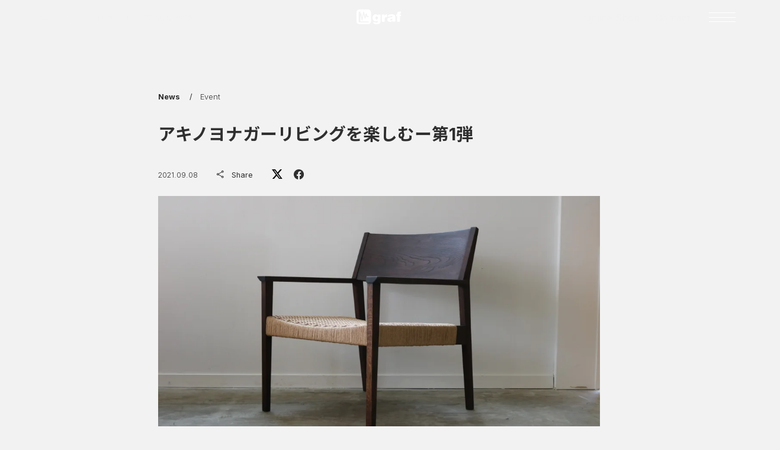

--- FILE ---
content_type: text/html; charset=UTF-8
request_url: https://www.graf-d3.com/news/autumn_living_room/
body_size: 89942
content:
<!doctype html><html lang="ja" class="scroll-smooth"><head><meta charset="UTF-8"><meta name="viewport" content="width=device-width, initial-scale=1.0"><title>アキノヨナガーリビングを楽しむー第1弾 - graf | decorative mode no.3 design products Inc.</title><meta name="description" content="9月7日（火）よりgraf shopでは秋の夜長をゆっくりと過ごせる家具とインテリアアイテムを2ヵ月にわたりご" /><meta name="robots" content="max-image-preview:large" /><link rel="canonical" href="https://www.graf-d3.com/news/autumn_living_room/" /><meta name="generator" content="All in One SEO (AIOSEO) 4.9.3" /><meta property="og:locale" content="ja_JP" /><meta property="og:site_name" content="graf | decorative mode no.3 design products Inc." /><meta property="og:type" content="article" /><meta property="og:title" content="アキノヨナガーリビングを楽しむー第1弾 - graf | decorative mode no.3 design products Inc." /><meta property="og:description" content="9月7日（火）よりgraf shopでは秋の夜長をゆっくりと過ごせる家具とインテリアアイテムを2ヵ月にわたりご" /><meta property="og:url" content="https://www.graf-d3.com/news/autumn_living_room/" /><meta property="og:image" content="https://www.graf-d3.com/cms/wp-content/uploads/2021/08/IMG_9532-1-scaled.jpg" /><meta property="og:image:secure_url" content="https://www.graf-d3.com/cms/wp-content/uploads/2021/08/IMG_9532-1-scaled.jpg" /><meta property="og:image:width" content="2560" /><meta property="og:image:height" content="1707" /><meta property="article:published_time" content="2021-09-08T06:09:07+00:00" /><meta property="article:modified_time" content="2021-09-08T06:12:12+00:00" /><meta property="article:publisher" content="https://www.facebook.com/graf.d3" /><meta name="twitter:card" content="summary_large_image" /><meta name="twitter:site" content="@graf_d3" /><meta name="twitter:title" content="アキノヨナガーリビングを楽しむー第1弾 - graf | decorative mode no.3 design products Inc." /><meta name="twitter:description" content="9月7日（火）よりgraf shopでは秋の夜長をゆっくりと過ごせる家具とインテリアアイテムを2ヵ月にわたりご" /><meta name="twitter:image" content="https://www.graf-d3.com/cms/wp-content/uploads/2021/08/IMG_9532-1-scaled.jpg" /> <script type="application/ld+json" class="aioseo-schema">{"@context":"https:\/\/schema.org","@graph":[{"@type":"BreadcrumbList","@id":"https:\/\/www.graf-d3.com\/news\/autumn_living_room\/#breadcrumblist","itemListElement":[{"@type":"ListItem","@id":"https:\/\/www.graf-d3.com#listItem","position":1,"name":"Home","item":"https:\/\/www.graf-d3.com","nextItem":{"@type":"ListItem","@id":"https:\/\/www.graf-d3.com\/news\/#listItem","name":"\u30cb\u30e5\u30fc\u30b9"}},{"@type":"ListItem","@id":"https:\/\/www.graf-d3.com\/news\/#listItem","position":2,"name":"\u30cb\u30e5\u30fc\u30b9","item":"https:\/\/www.graf-d3.com\/news\/","nextItem":{"@type":"ListItem","@id":"https:\/\/www.graf-d3.com\/news_category\/event\/#listItem","name":"Event"},"previousItem":{"@type":"ListItem","@id":"https:\/\/www.graf-d3.com#listItem","name":"Home"}},{"@type":"ListItem","@id":"https:\/\/www.graf-d3.com\/news_category\/event\/#listItem","position":3,"name":"Event","item":"https:\/\/www.graf-d3.com\/news_category\/event\/","nextItem":{"@type":"ListItem","@id":"https:\/\/www.graf-d3.com\/news\/autumn_living_room\/#listItem","name":"\u30a2\u30ad\u30ce\u30e8\u30ca\u30ac\u30fc\u30ea\u30d3\u30f3\u30b0\u3092\u697d\u3057\u3080\u30fc\u7b2c1\u5f3e"},"previousItem":{"@type":"ListItem","@id":"https:\/\/www.graf-d3.com\/news\/#listItem","name":"\u30cb\u30e5\u30fc\u30b9"}},{"@type":"ListItem","@id":"https:\/\/www.graf-d3.com\/news\/autumn_living_room\/#listItem","position":4,"name":"\u30a2\u30ad\u30ce\u30e8\u30ca\u30ac\u30fc\u30ea\u30d3\u30f3\u30b0\u3092\u697d\u3057\u3080\u30fc\u7b2c1\u5f3e","previousItem":{"@type":"ListItem","@id":"https:\/\/www.graf-d3.com\/news_category\/event\/#listItem","name":"Event"}}]},{"@type":"Organization","@id":"https:\/\/www.graf-d3.com\/#organization","name":"graf","description":"\u308f\u305f\u3057\u305f\u3061\u306f\u3001\u300c\u3082\u306e\u3065\u304f\u308a\u300d\u3092\u901a\u3057\u3066\u3001\u300c\u66ae\u3089\u3057\u3092\u8c4a\u304b\u306b\u3059\u308b\u300d\u3053\u3068\u3092\u76ee\u6307\u3059\u30af\u30ea\u30a8\u30a4\u30c6\u30a3\u30d6\u30e6\u30cb\u30c3\u30c8\u3067\u3059\u3002\u5927\u962a\u3092\u62e0\u70b9\u306b\u3001\u5bb6\u5177\u306e\u88fd\u9020\u30fb\u8ca9\u58f2\u3001\u30b9\u30da\u30fc\u30b9\u30c7\u30b6\u30a4\u30f3\u3001\u30d7\u30ed\u30c0\u30af\u30c8\u30c7\u30b6\u30a4\u30f3\u3001\u30d6\u30e9\u30f3\u30c7\u30a3\u30f3\u30b0\u30c7\u30b6\u30a4\u30f3\u3001\u30b0\u30e9\u30d5\u30a3\u30c3\u30af\u30c7\u30b6\u30a4\u30f3\u3001\u30b3\u30df\u30e5\u30cb\u30c6\u30a3\u30c7\u30b6\u30a4\u30f3\u3001\u30ab\u30d5\u30a7\u306e\u904b\u55b6\u3084\u98df\u3084\u97f3\u697d\u306e\u30a4\u30d9\u30f3\u30c8\u904b\u55b6\u306a\u3069\u3001\u3055\u307e\u3056\u307e\u306a\u624b\u6cd5\u3092\u4f7f\u3063\u3066\u300c\u66ae\u3089\u3057\u300d\u306b\u307e\u3064\u308f\u308b\u3042\u3089\u3086\u308b\u4e8b\u67c4\u306b\u53d6\u308a\u7d44\u3093\u3067\u3044\u307e\u3059\u3002","url":"https:\/\/www.graf-d3.com\/","sameAs":["https:\/\/www.facebook.com\/graf.d3","https:\/\/twitter.com\/graf_d3","https:\/\/www.instagram.com\/graf.studio\/"]},{"@type":"WebPage","@id":"https:\/\/www.graf-d3.com\/news\/autumn_living_room\/#webpage","url":"https:\/\/www.graf-d3.com\/news\/autumn_living_room\/","name":"\u30a2\u30ad\u30ce\u30e8\u30ca\u30ac\u30fc\u30ea\u30d3\u30f3\u30b0\u3092\u697d\u3057\u3080\u30fc\u7b2c1\u5f3e - graf | decorative mode no.3 design products Inc.","description":"9\u67087\u65e5\uff08\u706b\uff09\u3088\u308agraf shop\u3067\u306f\u79cb\u306e\u591c\u9577\u3092\u3086\u3063\u304f\u308a\u3068\u904e\u3054\u305b\u308b\u5bb6\u5177\u3068\u30a4\u30f3\u30c6\u30ea\u30a2\u30a2\u30a4\u30c6\u30e0\u30922\u30f5\u6708\u306b\u308f\u305f\u308a\u3054","inLanguage":"ja","isPartOf":{"@id":"https:\/\/www.graf-d3.com\/#website"},"breadcrumb":{"@id":"https:\/\/www.graf-d3.com\/news\/autumn_living_room\/#breadcrumblist"},"image":{"@type":"ImageObject","url":"https:\/\/www.graf-d3.com\/cms\/wp-content\/uploads\/2021\/08\/IMG_9532-1-scaled.jpg","@id":"https:\/\/www.graf-d3.com\/news\/autumn_living_room\/#mainImage","width":2560,"height":1707},"primaryImageOfPage":{"@id":"https:\/\/www.graf-d3.com\/news\/autumn_living_room\/#mainImage"},"datePublished":"2021-09-08T15:09:07+09:00","dateModified":"2021-09-08T15:12:12+09:00"},{"@type":"WebSite","@id":"https:\/\/www.graf-d3.com\/#website","url":"https:\/\/www.graf-d3.com\/","name":"graf","description":"\u308f\u305f\u3057\u305f\u3061\u306f\u3001\u300c\u3082\u306e\u3065\u304f\u308a\u300d\u3092\u901a\u3057\u3066\u3001\u300c\u66ae\u3089\u3057\u3092\u8c4a\u304b\u306b\u3059\u308b\u300d\u3053\u3068\u3092\u76ee\u6307\u3059\u30af\u30ea\u30a8\u30a4\u30c6\u30a3\u30d6\u30e6\u30cb\u30c3\u30c8\u3067\u3059\u3002\u5927\u962a\u3092\u62e0\u70b9\u306b\u3001\u5bb6\u5177\u306e\u88fd\u9020\u30fb\u8ca9\u58f2\u3001\u30b9\u30da\u30fc\u30b9\u30c7\u30b6\u30a4\u30f3\u3001\u30d7\u30ed\u30c0\u30af\u30c8\u30c7\u30b6\u30a4\u30f3\u3001\u30d6\u30e9\u30f3\u30c7\u30a3\u30f3\u30b0\u30c7\u30b6\u30a4\u30f3\u3001\u30b0\u30e9\u30d5\u30a3\u30c3\u30af\u30c7\u30b6\u30a4\u30f3\u3001\u30b3\u30df\u30e5\u30cb\u30c6\u30a3\u30c7\u30b6\u30a4\u30f3\u3001\u30ab\u30d5\u30a7\u306e\u904b\u55b6\u3084\u98df\u3084\u97f3\u697d\u306e\u30a4\u30d9\u30f3\u30c8\u904b\u55b6\u306a\u3069\u3001\u3055\u307e\u3056\u307e\u306a\u624b\u6cd5\u3092\u4f7f\u3063\u3066\u300c\u66ae\u3089\u3057\u300d\u306b\u307e\u3064\u308f\u308b\u3042\u3089\u3086\u308b\u4e8b\u67c4\u306b\u53d6\u308a\u7d44\u3093\u3067\u3044\u307e\u3059\u3002","inLanguage":"ja","publisher":{"@id":"https:\/\/www.graf-d3.com\/#organization"}}]}</script>  <script type="text/javascript">window._wpemojiSettings = {"baseUrl":"https:\/\/s.w.org\/images\/core\/emoji\/14.0.0\/72x72\/","ext":".png","svgUrl":"https:\/\/s.w.org\/images\/core\/emoji\/14.0.0\/svg\/","svgExt":".svg","source":{"concatemoji":"https:\/\/www.graf-d3.com\/cms\/wp-includes\/js\/wp-emoji-release.min.js?ver=6.4.7"}};
/*! This file is auto-generated */
!function(i,n){var o,s,e;function c(e){try{var t={supportTests:e,timestamp:(new Date).valueOf()};sessionStorage.setItem(o,JSON.stringify(t))}catch(e){}}function p(e,t,n){e.clearRect(0,0,e.canvas.width,e.canvas.height),e.fillText(t,0,0);var t=new Uint32Array(e.getImageData(0,0,e.canvas.width,e.canvas.height).data),r=(e.clearRect(0,0,e.canvas.width,e.canvas.height),e.fillText(n,0,0),new Uint32Array(e.getImageData(0,0,e.canvas.width,e.canvas.height).data));return t.every(function(e,t){return e===r[t]})}function u(e,t,n){switch(t){case"flag":return n(e,"\ud83c\udff3\ufe0f\u200d\u26a7\ufe0f","\ud83c\udff3\ufe0f\u200b\u26a7\ufe0f")?!1:!n(e,"\ud83c\uddfa\ud83c\uddf3","\ud83c\uddfa\u200b\ud83c\uddf3")&&!n(e,"\ud83c\udff4\udb40\udc67\udb40\udc62\udb40\udc65\udb40\udc6e\udb40\udc67\udb40\udc7f","\ud83c\udff4\u200b\udb40\udc67\u200b\udb40\udc62\u200b\udb40\udc65\u200b\udb40\udc6e\u200b\udb40\udc67\u200b\udb40\udc7f");case"emoji":return!n(e,"\ud83e\udef1\ud83c\udffb\u200d\ud83e\udef2\ud83c\udfff","\ud83e\udef1\ud83c\udffb\u200b\ud83e\udef2\ud83c\udfff")}return!1}function f(e,t,n){var r="undefined"!=typeof WorkerGlobalScope&&self instanceof WorkerGlobalScope?new OffscreenCanvas(300,150):i.createElement("canvas"),a=r.getContext("2d",{willReadFrequently:!0}),o=(a.textBaseline="top",a.font="600 32px Arial",{});return e.forEach(function(e){o[e]=t(a,e,n)}),o}function t(e){var t=i.createElement("script");t.src=e,t.defer=!0,i.head.appendChild(t)}"undefined"!=typeof Promise&&(o="wpEmojiSettingsSupports",s=["flag","emoji"],n.supports={everything:!0,everythingExceptFlag:!0},e=new Promise(function(e){i.addEventListener("DOMContentLoaded",e,{once:!0})}),new Promise(function(t){var n=function(){try{var e=JSON.parse(sessionStorage.getItem(o));if("object"==typeof e&&"number"==typeof e.timestamp&&(new Date).valueOf()<e.timestamp+604800&&"object"==typeof e.supportTests)return e.supportTests}catch(e){}return null}();if(!n){if("undefined"!=typeof Worker&&"undefined"!=typeof OffscreenCanvas&&"undefined"!=typeof URL&&URL.createObjectURL&&"undefined"!=typeof Blob)try{var e="postMessage("+f.toString()+"("+[JSON.stringify(s),u.toString(),p.toString()].join(",")+"));",r=new Blob([e],{type:"text/javascript"}),a=new Worker(URL.createObjectURL(r),{name:"wpTestEmojiSupports"});return void(a.onmessage=function(e){c(n=e.data),a.terminate(),t(n)})}catch(e){}c(n=f(s,u,p))}t(n)}).then(function(e){for(var t in e)n.supports[t]=e[t],n.supports.everything=n.supports.everything&&n.supports[t],"flag"!==t&&(n.supports.everythingExceptFlag=n.supports.everythingExceptFlag&&n.supports[t]);n.supports.everythingExceptFlag=n.supports.everythingExceptFlag&&!n.supports.flag,n.DOMReady=!1,n.readyCallback=function(){n.DOMReady=!0}}).then(function(){return e}).then(function(){var e;n.supports.everything||(n.readyCallback(),(e=n.source||{}).concatemoji?t(e.concatemoji):e.wpemoji&&e.twemoji&&(t(e.twemoji),t(e.wpemoji)))}))}((window,document),window._wpemojiSettings);</script> <style id='wp-emoji-styles-inline-css' type='text/css'>img.wp-smiley,img.emoji{display:inline !important;border:none !important;box-shadow:none !important;height:1em !important;width:1em !important;margin:0 .07em !important;vertical-align:-.1em !important;background:0 0 !important;padding:0 !important}</style><link rel='stylesheet' id='wp-block-library-css' href='https://www.graf-d3.com/cms/wp-content/cache/autoptimize/css/autoptimize_single_13024b79745d683328481f6b5cd81782.css?ver=18.9.0' type='text/css' media='all' /><link rel='stylesheet' id='aioseo/css/src/vue/standalone/blocks/table-of-contents/global.scss-css' href='https://www.graf-d3.com/cms/wp-content/cache/autoptimize/css/autoptimize_single_8aeaa129c1f80e6e5dbaa329351d1482.css?ver=4.9.3' type='text/css' media='all' /><style id='classic-theme-styles-inline-css' type='text/css'>/*! This file is auto-generated */
.wp-block-button__link{color:#fff;background-color:#32373c;border-radius:9999px;box-shadow:none;text-decoration:none;padding:calc(.667em + 2px) calc(1.333em + 2px);font-size:1.125em}.wp-block-file__button{background:#32373c;color:#fff;text-decoration:none}</style><style id='global-styles-inline-css' type='text/css'>:root{--wp--preset--aspect-ratio--square:1;--wp--preset--aspect-ratio--4-3:4/3;--wp--preset--aspect-ratio--3-4:3/4;--wp--preset--aspect-ratio--3-2:3/2;--wp--preset--aspect-ratio--2-3:2/3;--wp--preset--aspect-ratio--16-9:16/9;--wp--preset--aspect-ratio--9-16:9/16;--wp--preset--color--black:#000;--wp--preset--color--cyan-bluish-gray:#abb8c3;--wp--preset--color--white:#fff;--wp--preset--color--pale-pink:#f78da7;--wp--preset--color--vivid-red:#cf2e2e;--wp--preset--color--luminous-vivid-orange:#ff6900;--wp--preset--color--luminous-vivid-amber:#fcb900;--wp--preset--color--light-green-cyan:#7bdcb5;--wp--preset--color--vivid-green-cyan:#00d084;--wp--preset--color--pale-cyan-blue:#8ed1fc;--wp--preset--color--vivid-cyan-blue:#0693e3;--wp--preset--color--vivid-purple:#9b51e0;--wp--preset--gradient--vivid-cyan-blue-to-vivid-purple:linear-gradient(135deg,rgba(6,147,227,1) 0%,#9b51e0 100%);--wp--preset--gradient--light-green-cyan-to-vivid-green-cyan:linear-gradient(135deg,#7adcb4 0%,#00d082 100%);--wp--preset--gradient--luminous-vivid-amber-to-luminous-vivid-orange:linear-gradient(135deg,rgba(252,185,0,1) 0%,rgba(255,105,0,1) 100%);--wp--preset--gradient--luminous-vivid-orange-to-vivid-red:linear-gradient(135deg,rgba(255,105,0,1) 0%,#cf2e2e 100%);--wp--preset--gradient--very-light-gray-to-cyan-bluish-gray:linear-gradient(135deg,#eee 0%,#a9b8c3 100%);--wp--preset--gradient--cool-to-warm-spectrum:linear-gradient(135deg,#4aeadc 0%,#9778d1 20%,#cf2aba 40%,#ee2c82 60%,#fb6962 80%,#fef84c 100%);--wp--preset--gradient--blush-light-purple:linear-gradient(135deg,#ffceec 0%,#9896f0 100%);--wp--preset--gradient--blush-bordeaux:linear-gradient(135deg,#fecda5 0%,#fe2d2d 50%,#6b003e 100%);--wp--preset--gradient--luminous-dusk:linear-gradient(135deg,#ffcb70 0%,#c751c0 50%,#4158d0 100%);--wp--preset--gradient--pale-ocean:linear-gradient(135deg,#fff5cb 0%,#b6e3d4 50%,#33a7b5 100%);--wp--preset--gradient--electric-grass:linear-gradient(135deg,#caf880 0%,#71ce7e 100%);--wp--preset--gradient--midnight:linear-gradient(135deg,#020381 0%,#2874fc 100%);--wp--preset--font-size--small:13px;--wp--preset--font-size--medium:20px;--wp--preset--font-size--large:36px;--wp--preset--font-size--x-large:42px;--wp--preset--spacing--20:.44rem;--wp--preset--spacing--30:.67rem;--wp--preset--spacing--40:1rem;--wp--preset--spacing--50:1.5rem;--wp--preset--spacing--60:2.25rem;--wp--preset--spacing--70:3.38rem;--wp--preset--spacing--80:5.06rem;--wp--preset--shadow--natural:6px 6px 9px rgba(0,0,0,.2);--wp--preset--shadow--deep:12px 12px 50px rgba(0,0,0,.4);--wp--preset--shadow--sharp:6px 6px 0px rgba(0,0,0,.2);--wp--preset--shadow--outlined:6px 6px 0px -3px rgba(255,255,255,1),6px 6px rgba(0,0,0,1);--wp--preset--shadow--crisp:6px 6px 0px rgba(0,0,0,1)}:where(.is-layout-flex){gap:.5em}:where(.is-layout-grid){gap:.5em}body .is-layout-flex{display:flex}.is-layout-flex{flex-wrap:wrap;align-items:center}.is-layout-flex>:is(*,div){margin:0}body .is-layout-grid{display:grid}.is-layout-grid>:is(*,div){margin:0}:where(.wp-block-columns.is-layout-flex){gap:2em}:where(.wp-block-columns.is-layout-grid){gap:2em}:where(.wp-block-post-template.is-layout-flex){gap:1.25em}:where(.wp-block-post-template.is-layout-grid){gap:1.25em}.has-black-color{color:var(--wp--preset--color--black) !important}.has-cyan-bluish-gray-color{color:var(--wp--preset--color--cyan-bluish-gray) !important}.has-white-color{color:var(--wp--preset--color--white) !important}.has-pale-pink-color{color:var(--wp--preset--color--pale-pink) !important}.has-vivid-red-color{color:var(--wp--preset--color--vivid-red) !important}.has-luminous-vivid-orange-color{color:var(--wp--preset--color--luminous-vivid-orange) !important}.has-luminous-vivid-amber-color{color:var(--wp--preset--color--luminous-vivid-amber) !important}.has-light-green-cyan-color{color:var(--wp--preset--color--light-green-cyan) !important}.has-vivid-green-cyan-color{color:var(--wp--preset--color--vivid-green-cyan) !important}.has-pale-cyan-blue-color{color:var(--wp--preset--color--pale-cyan-blue) !important}.has-vivid-cyan-blue-color{color:var(--wp--preset--color--vivid-cyan-blue) !important}.has-vivid-purple-color{color:var(--wp--preset--color--vivid-purple) !important}.has-black-background-color{background-color:var(--wp--preset--color--black) !important}.has-cyan-bluish-gray-background-color{background-color:var(--wp--preset--color--cyan-bluish-gray) !important}.has-white-background-color{background-color:var(--wp--preset--color--white) !important}.has-pale-pink-background-color{background-color:var(--wp--preset--color--pale-pink) !important}.has-vivid-red-background-color{background-color:var(--wp--preset--color--vivid-red) !important}.has-luminous-vivid-orange-background-color{background-color:var(--wp--preset--color--luminous-vivid-orange) !important}.has-luminous-vivid-amber-background-color{background-color:var(--wp--preset--color--luminous-vivid-amber) !important}.has-light-green-cyan-background-color{background-color:var(--wp--preset--color--light-green-cyan) !important}.has-vivid-green-cyan-background-color{background-color:var(--wp--preset--color--vivid-green-cyan) !important}.has-pale-cyan-blue-background-color{background-color:var(--wp--preset--color--pale-cyan-blue) !important}.has-vivid-cyan-blue-background-color{background-color:var(--wp--preset--color--vivid-cyan-blue) !important}.has-vivid-purple-background-color{background-color:var(--wp--preset--color--vivid-purple) !important}.has-black-border-color{border-color:var(--wp--preset--color--black) !important}.has-cyan-bluish-gray-border-color{border-color:var(--wp--preset--color--cyan-bluish-gray) !important}.has-white-border-color{border-color:var(--wp--preset--color--white) !important}.has-pale-pink-border-color{border-color:var(--wp--preset--color--pale-pink) !important}.has-vivid-red-border-color{border-color:var(--wp--preset--color--vivid-red) !important}.has-luminous-vivid-orange-border-color{border-color:var(--wp--preset--color--luminous-vivid-orange) !important}.has-luminous-vivid-amber-border-color{border-color:var(--wp--preset--color--luminous-vivid-amber) !important}.has-light-green-cyan-border-color{border-color:var(--wp--preset--color--light-green-cyan) !important}.has-vivid-green-cyan-border-color{border-color:var(--wp--preset--color--vivid-green-cyan) !important}.has-pale-cyan-blue-border-color{border-color:var(--wp--preset--color--pale-cyan-blue) !important}.has-vivid-cyan-blue-border-color{border-color:var(--wp--preset--color--vivid-cyan-blue) !important}.has-vivid-purple-border-color{border-color:var(--wp--preset--color--vivid-purple) !important}.has-vivid-cyan-blue-to-vivid-purple-gradient-background{background:var(--wp--preset--gradient--vivid-cyan-blue-to-vivid-purple) !important}.has-light-green-cyan-to-vivid-green-cyan-gradient-background{background:var(--wp--preset--gradient--light-green-cyan-to-vivid-green-cyan) !important}.has-luminous-vivid-amber-to-luminous-vivid-orange-gradient-background{background:var(--wp--preset--gradient--luminous-vivid-amber-to-luminous-vivid-orange) !important}.has-luminous-vivid-orange-to-vivid-red-gradient-background{background:var(--wp--preset--gradient--luminous-vivid-orange-to-vivid-red) !important}.has-very-light-gray-to-cyan-bluish-gray-gradient-background{background:var(--wp--preset--gradient--very-light-gray-to-cyan-bluish-gray) !important}.has-cool-to-warm-spectrum-gradient-background{background:var(--wp--preset--gradient--cool-to-warm-spectrum) !important}.has-blush-light-purple-gradient-background{background:var(--wp--preset--gradient--blush-light-purple) !important}.has-blush-bordeaux-gradient-background{background:var(--wp--preset--gradient--blush-bordeaux) !important}.has-luminous-dusk-gradient-background{background:var(--wp--preset--gradient--luminous-dusk) !important}.has-pale-ocean-gradient-background{background:var(--wp--preset--gradient--pale-ocean) !important}.has-electric-grass-gradient-background{background:var(--wp--preset--gradient--electric-grass) !important}.has-midnight-gradient-background{background:var(--wp--preset--gradient--midnight) !important}.has-small-font-size{font-size:var(--wp--preset--font-size--small) !important}.has-medium-font-size{font-size:var(--wp--preset--font-size--medium) !important}.has-large-font-size{font-size:var(--wp--preset--font-size--large) !important}.has-x-large-font-size{font-size:var(--wp--preset--font-size--x-large) !important}:where(.wp-block-columns.is-layout-flex){gap:2em}:where(.wp-block-columns.is-layout-grid){gap:2em}:root :where(.wp-block-pullquote){font-size:1.5em;line-height:1.6}:where(.wp-block-post-template.is-layout-flex){gap:1.25em}:where(.wp-block-post-template.is-layout-grid){gap:1.25em}</style><meta name="cdp-version" content="1.5.0" /><link rel="icon" href="https://www.graf-d3.com/cms/wp-content/uploads/2023/02/cropped-favicon-1-32x32.png" sizes="32x32" /><link rel="icon" href="https://www.graf-d3.com/cms/wp-content/uploads/2023/02/cropped-favicon-1-192x192.png" sizes="192x192" /><link rel="apple-touch-icon" href="https://www.graf-d3.com/cms/wp-content/uploads/2023/02/cropped-favicon-1-180x180.png" /><meta name="msapplication-TileImage" content="https://www.graf-d3.com/cms/wp-content/uploads/2023/02/cropped-favicon-1-270x270.png" /><style type="text/css" id="wp-custom-css">.flpc{display:block !important}.flsp{display:none !important}@media only screen and (max-width:750px){.flpc{display:none !important}.flsp{display:block !important}}</style><link rel="stylesheet" href="https://cdn.jsdelivr.net/npm/yakuhanjp@3.4.1/dist/css/yakuhanjp_s.min.css"><link rel="stylesheet" href="https://cdn.jsdelivr.net/npm/swiper@9.4.1/swiper-bundle.min.css"><link rel="preload" href="https://www.graf-d3.com/cms/wp-content/themes/grafdecorativemodeno3/style.css?ver=20260121192227" as="style"><link rel="stylesheet" href="https://www.graf-d3.com/cms/wp-content/cache/autoptimize/css/autoptimize_single_fe62455984ee0cbe45e9e3570cb4db03.css?ver=20260121192227"><link rel="preconnect" href="https://fonts.googleapis.com"><link rel="preconnect" href="https://fonts.gstatic.com" crossorigin><link href="https://fonts.googleapis.com/css2?family=Inter:wght@100;200;300;400;500;600;700&family=Noto+Sans+JP:wght@100;300;400;500;700&display=swap" rel="stylesheet"> <script defer src="https://cdn.jsdelivr.net/npm/swiper@9.4.1/swiper-bundle.min.js"></script> <script defer src="https://www.graf-d3.com/cms/wp-content/themes/grafdecorativemodeno3/js/script.js"></script> <script defer src="https://cdn.jsdelivr.net/npm/@alpinejs/ui@3.13.5-beta.0/dist/cdn.min.js"></script> <script defer src="https://cdn.jsdelivr.net/npm/@alpinejs/collapse@3.13.5/dist/cdn.min.js"></script> <script defer src="https://cdn.jsdelivr.net/npm/@alpinejs/focus@3.13.5/dist/cdn.min.js"></script> <script defer src="https://cdn.jsdelivr.net/npm/alpinejs@3.13.5/dist/cdn.min.js"></script> <script defer src="https://cdnjs.cloudflare.com/ajax/libs/gsap/3.12.5/gsap.min.js"></script> <script defer src="https://cdnjs.cloudflare.com/ajax/libs/gsap/3.12.5/ScrollTrigger.min.js"></script> <script defer src="https://www.graf-d3.com/cms/wp-content/themes/grafdecorativemodeno3/js/@gsap/ScrollSmoother@3.11.4/ScrollSmoother.min.js"></script> <script src="https://www.graf-d3.com/cms/wp-content/themes/grafdecorativemodeno3/js/@splide/splide@4.1.4/splide.min.js"></script> <script src="https://cdnjs.cloudflare.com/ajax/libs/luminous-lightbox/2.4.0/luminous.min.js"></script> <script type="text/javascript">var _gaq = _gaq || [];
 _gaq.push(['_setAccount', 'UA-27711486-1']);
 _gaq.push(['_trackPageview']);

 (function() {
   var ga = document.createElement('script'); ga.type = 'text/javascript'; ga.async = true;
   ga.src = ('https:' == document.location.protocol ? 'https://ssl' : 'http://www') + '.google-analytics.com/ga.js';
   var s = document.getElementsByTagName('script')[0]; s.parentNode.insertBefore(ga, s);
 })();</script>  <script async src="https://www.googletagmanager.com/gtag/js?id=G-HJFXV012WZ"></script> <script>window.dataLayer = window.dataLayer || [];
  function gtag(){dataLayer.push(arguments);}
  gtag('js', new Date());

  gtag('config', 'G-HJFXV012WZ');</script> </head><body class="cpt_news-template-default single single-cpt_news postid-8598 bg-[#f2f2f2] transition-colors duration-500 ease-in-out" ><div id="loading" class="flex justify-center items-center w-full h-full fixed z-50 transition-all duration-500 backdrop-blur-lg"><div class="animate-spin h-5 w-5 border-2 border-[#2f2f2f] rounded-full opacity-60" style="border-top-color: transparent"></div></div><div id="wrapper"><header id="header"><div class="header-left block w-2/5 mx-auto py-5 absolute left-10 mix-blend-difference z-3 text-[#f1f1f1] text-sm font-extralight"><div class="mt-2 sm:w-10/12 w-9/12 truncate ..."> <span property="itemListElement" typeof="ListItem"><a property="item" typeof="WebPage" title="Go to graf | decorative mode no.3 design products Inc.." href="https://www.graf-d3.com" class="home" ><span property="name">Home</span></a><meta property="position" content="1"></span> / <span property="itemListElement" typeof="ListItem"><a property="item" typeof="WebPage" title="Go to ニュース." href="https://www.graf-d3.com/news/" class="archive post-cpt_news-archive" ><span property="name">ニュース</span></a><meta property="position" content="2"></span> / <span property="itemListElement" typeof="ListItem"><span property="name" class="post post-cpt_news current-item">アキノヨナガーリビングを楽しむー第1弾</span><meta property="url" content="https://www.graf-d3.com/news/autumn_living_room/"><meta property="position" content="3"></span></div></div><div id="logo" class="w-24 fixed z-50 top-5 left-1/2 -ml-12 mix-blend-difference"><a href="https://www.graf-d3.com/" class="block "> <svg width="91" height="30" viewBox="0 0 91 30" fill="none" xmlns="http://www.w3.org/2000/svg" class="w-full h-auto "> <g style="mix-blend-mode:difference" clip-path="url(#clip0_1_7)"> <g style="mix-blend-mode:difference"> <path d="M38.8173 15.065C39.007 14.7729 39.2713 14.5368 39.5828 14.381C39.8943 14.2253 40.2418 14.1555 40.5893 14.179C40.9619 14.1563 41.3345 14.2251 41.6744 14.3796C42.0143 14.534 42.3112 14.7693 42.5393 15.065C42.9228 15.7058 43.108 16.446 43.0713 17.192C43.1071 17.9383 42.9209 18.6784 42.5363 19.319C42.3329 19.6515 42.0457 19.9247 41.7035 20.1113C41.3612 20.2979 40.976 20.3912 40.5863 20.382C40.2659 20.3845 39.9502 20.3043 39.6699 20.1491C39.3896 19.9939 39.1541 19.7689 38.9863 19.496C38.6249 18.9107 38.4402 18.2336 38.4543 17.546C38.2681 16.7024 38.3972 15.8198 38.8173 15.065ZM35.2723 28.713C37.0061 29.6585 38.974 30.0891 40.9443 29.954C44.1343 29.954 46.4383 29.245 47.5023 27.654C48.2113 26.591 48.5653 24.818 48.5653 22.16V10.28H43.4253V12.23C42.8628 11.5497 42.2062 10.953 41.4753 10.458C40.7033 10.0597 39.8601 9.81835 38.9943 9.74797C38.0141 9.67622 37.0315 9.84877 36.1344 10.2502C35.2373 10.6516 34.4539 11.2693 33.8543 12.048C32.8636 13.5744 32.3684 15.3695 32.4363 17.188C32.3886 18.0913 32.5206 18.9952 32.8248 19.8471C33.129 20.699 33.5992 21.4821 34.2083 22.151C34.7711 22.8128 35.4809 23.3338 36.281 23.6724C37.0811 24.011 37.9493 24.1578 38.8163 24.101C39.6729 24.1137 40.5212 23.9317 41.2973 23.569C41.8698 23.2776 42.4068 22.9209 42.8973 22.506V23.924C42.9869 24.6742 42.7976 25.4313 42.3653 26.051C42.1354 26.2859 41.8591 26.4703 41.554 26.5923C41.2489 26.7144 40.9217 26.7715 40.5933 26.76C40.1562 26.7498 39.729 26.6279 39.3523 26.406C39.2293 26.3366 39.1299 26.232 39.0668 26.1056C39.0037 25.9793 38.9798 25.837 38.9983 25.697H33.1453C33.2719 26.3195 33.5263 26.9089 33.8924 27.4281C34.2586 27.9472 34.7284 28.3847 35.2723 28.713Z" fill="white"/> <path d="M51.2227 24.99V10.279H56.5397V13.293C57.4257 10.993 58.8397 9.92499 60.9707 9.92499H61.6797V15.774C61.4315 15.7818 61.186 15.7205 60.9707 15.597H60.4387C59.47 15.5288 58.5138 15.8474 57.7797 16.483C57.1258 17.4794 56.8147 18.6618 56.8937 19.851V24.991H51.2227V24.99Z" fill="white"/> <path d="M72.1368 21.269C71.8959 21.5498 71.5966 21.7746 71.2598 21.9277C70.923 22.0807 70.5567 22.1583 70.1868 22.155C69.6938 22.1431 69.2095 22.0223 68.7688 21.801C68.606 21.718 68.4698 21.5909 68.3757 21.4343C68.2817 21.2776 68.2335 21.0977 68.2368 20.915C68.2368 20.206 68.7688 19.674 69.6548 19.315C70.6188 19.083 71.5662 18.787 72.4908 18.429C72.6754 19.3893 72.5515 20.3834 72.1368 21.269ZM79.2268 24.814L78.5178 24.105C78.4284 23.7564 78.3692 23.4007 78.3408 23.042V15.948C78.3408 13.821 77.9868 12.403 77.2778 11.517C76.2118 10.457 74.0868 9.74799 71.0738 9.74799C68.2378 9.74799 66.2888 10.102 64.8738 10.989C64.2913 11.3704 63.8203 11.8994 63.509 12.5222C63.1977 13.145 63.0572 13.8392 63.1018 14.534H68.5958C68.6226 14.2896 68.6994 14.0533 68.8214 13.8398C68.9433 13.6263 69.1079 13.4402 69.3048 13.293C69.6981 13.1347 70.1239 13.074 70.5458 13.116C70.9677 13.074 71.3935 13.1347 71.7868 13.293C72.0135 13.3546 72.2102 13.4962 72.3405 13.6916C72.4708 13.887 72.526 14.123 72.4958 14.356C72.4958 15.065 71.6098 15.597 69.8368 15.774C68.1675 15.9787 66.5107 16.2744 64.8738 16.66C64.0486 16.9599 63.343 17.5194 62.863 18.2546C62.3829 18.9898 62.1544 19.8609 62.2118 20.737C62.1754 21.3874 62.3028 22.0366 62.5823 22.625C62.8619 23.2134 63.2846 23.7223 63.8118 24.105C64.8947 24.874 66.2081 25.2491 67.5338 25.168C68.5637 25.1957 69.5886 25.0147 70.5468 24.636C71.4724 24.2739 72.3161 23.7298 73.0278 23.036L73.3818 24.636H79.4078V24.813L79.2268 24.814Z" fill="white"/> <path d="M87.7355 10.28H90.2155V13.648H87.7355V24.991H81.8855V13.648H79.9355V10.28H81.8855C81.8855 7.79898 82.4175 6.20398 83.3035 5.31698C84.5654 4.5039 86.0605 4.13023 87.5565 4.25398H90.0355V7.97598H88.4355C87.9035 8.15298 87.5495 8.68498 87.5495 9.74798L87.7355 10.28Z" fill="white"/> <path d="M23.2189 0H5.67286C4.91595 0.0101553 4.16848 0.169668 3.47336 0.469386C2.77824 0.769104 2.14914 1.20313 1.62216 1.74656C1.09518 2.28998 0.680682 2.93212 0.402459 3.63612C0.124236 4.34012 -0.0122401 5.09213 0.000861319 5.849V23.927C0.014178 25.4741 0.634686 26.9541 1.72871 28.0481C2.82274 29.1422 4.30273 29.7627 5.84986 29.776H23.4009C24.948 29.7627 26.428 29.1422 27.522 28.0481C28.616 26.9541 29.2365 25.4741 29.2499 23.927V5.849C29.1668 4.29342 28.4994 2.82659 27.3811 1.74206C26.2628 0.65754 24.7763 0.0353439 23.2189 0ZM24.6369 15.42H21.0919C20.7379 15.42 20.3829 15.243 20.3829 14.888C20.3829 14.888 20.0289 13.47 19.4969 11.875C18.9649 14.711 18.0789 18.075 18.0789 18.075C18.0665 18.259 17.9878 18.4322 17.8574 18.5625C17.727 18.6929 17.5538 18.7716 17.3699 18.784C17.1632 18.7855 16.9624 18.7158 16.801 18.5867C16.6397 18.4576 16.5277 18.2769 16.4839 18.075C16.4839 18.075 15.2429 12.758 14.1839 9.036C13.4749 13.467 12.0569 21.443 12.0569 21.443C12.0445 21.627 11.9658 21.8002 11.8354 21.9305C11.705 22.0609 11.5318 22.1396 11.3479 22.152C11.1524 22.118 10.9688 22.0352 10.8139 21.9112C10.659 21.7873 10.5379 21.6262 10.4619 21.443C10.4619 21.443 9.21686 15.6 8.50786 11.875C8.46154 13.0292 8.22258 14.1676 7.80086 15.243V24.282H24.6369V26.054H4.07686V25.7V4.608H7.80086V9.039C7.89058 8.81141 7.95009 8.57305 7.97786 8.33C8.04225 8.15358 8.16531 8.00465 8.32643 7.90816C8.48755 7.81167 8.67694 7.77348 8.86286 7.8C9.21686 7.623 9.57186 7.977 9.57186 8.332C9.57186 8.332 10.6349 13.117 11.3439 17.017C12.0529 12.409 13.2939 5.142 13.2939 5.142C13.3377 4.94007 13.4497 4.75938 13.611 4.63027C13.7724 4.50117 13.9732 4.43151 14.1799 4.433C14.3662 4.40636 14.556 4.44472 14.7174 4.54161C14.8787 4.6385 15.0018 4.78802 15.0659 4.965C15.0659 4.965 16.4839 10.814 17.3659 14.359C17.8979 11.523 18.7839 8.333 18.7839 8.333C18.7963 8.14905 18.8749 7.97583 19.0053 7.84546C19.1357 7.71509 19.3089 7.63641 19.4929 7.624C19.6756 7.62074 19.8555 7.66889 20.0121 7.76296C20.1688 7.85702 20.2959 7.99321 20.3789 8.156C20.3789 8.156 21.6199 12.764 21.9789 13.65H24.8149V15.42H24.6369Z" fill="white"/> </g> </g> <defs> <clipPath id="clip0_1_7"> <rect width="90.2159" height="29.9783" fill="white"/> </clipPath> </defs> </svg></a></div><div class="header-right fixed z-5 top-6 right-36 mix-blend-exclusion text-xl md:block hidden Inter"><ul><li class="inline-block mr-8"><a href="https://www.graf-onlineshop.com/" class="block text-[#f1f1f1]" target="_blank">Online Shop</a></li><li class="inline-block"><a href="https://www.graf-d3.com/contact/" class="block text-[#f1f1f1]">Contact</a></li></ul></div><div x-data="{ open: false }" class="drawer flex justify-center"> <button
 x-on:click="open = true"
 :class="{ 'drawer-open': open }"
 class="drawer-hamburger w-14 z-50 fixed top-5 lg:right-10 right-5 pb-6 px-2 mix-blend-exclusion"
 > <span class="drawer-hamburger-icon "></span> </button><div
 x-dialog
 x-model="open"
 style="display: none"
 class="fixed inset-0 z-10 overflow-hidden"
 ><div x-dialog:overlay x-transition.opacity class="fixed inset-0 bg-black bg-opacity-50"></div><div class="fixed inset-y-0 right-0 w-full top-0 "><div
 x-dialog:panel
 x-transition:enter="transition-opacity ease-out duration-300"
 x-transition:enter-start="transition-opacity opacity-0 duration-300"
 x-transition:enter-end="transition-opacity opacity-1 duration-300"
 x-transition:leave="transition-opacity ease-in duration-75"
 x-transition:leave-start="transition-opacity opacity-1 duration-75"
 x-transition:leave-end="transition-opacity opacity-0 duration-75"
 class="h-full w-full"
 ><div class="h-full flex flex-col justify-between shadow-lg overflow-y-auto bg-[#1f1f1f] text-[#f1f1f1] " ><div class="lg:w-7/12 w-10/12 mx-auto lg:flex justify-between md:pt-40 pt-28 pb-12 z-20"><div class="lg:w-6/12 footer-box"><div x-data class="mx-auto font-light"><div x-disclosure class="py-8 border-b border-solid border-neutral-600"> <button
x-disclosure:button
class="flex w-full items-center justify-between"
> <span class="text-3xl font-semibold">Who we are</span> <span x-show="$disclosure.isOpen" x-cloak aria-hidden="true"><img src="https://www.graf-d3.com/cms/wp-content/themes/grafdecorativemodeno3/images/ico/ico-minus.svg" width="20" height="20" alt="minus" class="w-7 h-7"></span> <span x-show="! $disclosure.isOpen" aria-hidden="true"><img src="https://www.graf-d3.com/cms/wp-content/themes/grafdecorativemodeno3/images/ico/ico-plus.svg" width="20" height="20" alt="plus" class="w-7 h-7"></span> </button><div x-disclosure:panel x-collapse class="mt-8"><ul class="text-xl"><li class="block mb-4 "><a href="https://www.graf-d3.com/about/">Who we are</a></li><li id="menu-item-10794" class="menu-item block mb-4 menu-item-type-post_type menu-item-object-page menu-item-10794"><a href="https://www.graf-d3.com/about/philosophy/">Philosophy</a></li><li id="menu-item-10793" class="menu-item block mb-4 menu-item-type-post_type menu-item-object-page menu-item-10793"><a href="https://www.graf-d3.com/about/people/">People</a></li></ul></div></div><div x-disclosure class="py-8 border-b border-solid border-neutral-600"> <button
x-disclosure:button
class="flex w-full items-center justify-between"
> <span class="text-3xl font-semibold">What we do</span> <span x-show="$disclosure.isOpen" x-cloak aria-hidden="true"><img src="https://www.graf-d3.com/cms/wp-content/themes/grafdecorativemodeno3/images/ico/ico-minus.svg" width="20" height="20" alt="minus" class="w-7 h-7"></span> <span x-show="! $disclosure.isOpen" aria-hidden="true"><img src="https://www.graf-d3.com/cms/wp-content/themes/grafdecorativemodeno3/images/ico/ico-plus.svg" width="20" height="20" alt="plus" class="w-7 h-7"></span> </button><div x-disclosure:panel x-collapse class="mt-8"><ul class="text-xl"><li class="block mb-4"><a href="https://www.graf-d3.com/what-we-do/">What we do</a></li></ul><ul class="text-xl"><li class="block mb-4 navi-second"> <a href="https://www.graf-d3.com/graf-studio/">graf Studio</a><ul class="border-l border-solid border-neutral-600 ml-14 pl-4 mt-4 mb-8 text-base"><li class="block mb-4"><a href="https://www.graf-d3.com/graf-shop/">graf shop</a></li><li class="block mb-4"><a href="https://www.graf-d3.com/graf-kitchen/">graf kitchen</a></li><li class="block mb-4"><a href="https://www.graf-d3.com/graf-porch/">graf porch</a></li></ul><ul class="ml-14 mt-4 mb-8 text-base"><li class="block mb-4"><a href="https://www.graf-d3.com/furniture-products/" class="py-1 px-2.5 inline-block bg-white/5 rounded-sm">Furniture / Products</a></li></ul></li></ul><ul class="text-xl"><li class="block mb-4 navi-second"><a href="https://www.graf-d3.com/graf-design/">graf Design</a><ul x-on:click="open = false" class="border-l border-solid border-neutral-600 ml-14 pl-4 mt-4 mb-4 text-base"><li class="inline-block mb-4 mr-9"><a href="https://www.graf-d3.com/graf-design/#space-section">Space design</a></li><li class="inline-block mb-4 mr-9"><a href="https://www.graf-d3.com/graf-design/#branding-section">Branding design</a></li><li class="inline-block mb-4 mr-9"><a href="https://www.graf-d3.com/graf-design/#graphic-section">Graphic design</a></li><li class="inline-block mb-4 mr-9"><a href="https://www.graf-d3.com/graf-design/#products-section">Product design</a></li><li class="inline-block mb-4 mr-9"><a href="https://www.graf-d3.com/graf-design/#furniture-section">Furniture design</a></li><li class="inline-block mb-4 mr-9"><a href="https://www.graf-d3.com/graf-design/#exhibition-section">Exhibition design</a></li><li class="inline-block mr-9"><a href="https://www.graf-d3.com/graf-design/#pr-section">PR planning</a></li><li class="inline-block mr-9"><a href="https://www.graf-d3.com/works_category/contracts/">Contract furniture</a></li></ul><ul class="ml-14 mt-4 mb-8 text-base"><li class="inline-block mb-4 mr-5"><a href="https://www.graf-d3.com/programs/" class="py-1 px-2.5 inline-block bg-white/5 rounded-sm">Programs</a></li><li class="inline-block mb-4"><a href="https://www.graf-d3.com/craft-energy/" class="py-1 px-2.5 inline-block bg-white/5 rounded-sm">CRAFT ENERGY project</a></li></ul></li></ul></div></div><div x-disclosure class="py-8 border-b border-solid border-neutral-600"> <button
x-disclosure:button
class="flex w-full items-center justify-between"
> <span class="text-3xl font-semibold">Works</span> <span x-show="$disclosure.isOpen" x-cloak aria-hidden="true"><img src="https://www.graf-d3.com/cms/wp-content/themes/grafdecorativemodeno3/images/ico/ico-minus.svg" width="20" height="20" alt="minus" class="w-7 h-7"></span> <span x-show="! $disclosure.isOpen" aria-hidden="true"><img src="https://www.graf-d3.com/cms/wp-content/themes/grafdecorativemodeno3/images/ico/ico-plus.svg" width="20" height="20" alt="plus" class="w-7 h-7"></span> </button><div x-disclosure:panel x-collapse class="mt-8"><ul class="text-xl"><li class="inline-block mr-6 align-top mb-4"><a href="https://www.graf-d3.com/works/">All</a></li><li class="inline-block mr-6 align-top mb-4"><a class="inline-block" href="https://www.graf-d3.com/works_category/space">Space design</a></li><li class="inline-block mr-6 align-top mb-4"><a class="inline-block" href="https://www.graf-d3.com/works_category/branding">Branding design</a></li><li class="inline-block mr-6 align-top mb-4"><a class="inline-block" href="https://www.graf-d3.com/works_category/graphic">Graphic design</a></li><li class="inline-block mr-6 align-top mb-4"><a class="inline-block" href="https://www.graf-d3.com/works_category/products">Product design</a></li><li class="inline-block mr-6 align-top mb-4"><a class="inline-block" href="https://www.graf-d3.com/works_category/furniture">Furniture design</a></li><li class="inline-block mr-6 align-top mb-4"><a class="inline-block" href="https://www.graf-d3.com/works_category/exhibition">Exhibition design</a></li><li class="inline-block mr-6 align-top mb-4"><a class="inline-block" href="https://www.graf-d3.com/works_category/event">Programs</a></li><li class="inline-block mr-6 align-top mb-4"><a class="inline-block" href="https://www.graf-d3.com/works_category/contracts">Contract furniture</a></li></ul></div></div><div x-disclosure class="py-8 border-b border-solid border-neutral-600"> <button
x-disclosure:button
class="flex w-full items-center justify-between"
> <span class="text-3xl font-semibold">Furniture / Products</span> <span x-show="$disclosure.isOpen" x-cloak aria-hidden="true"><img src="https://www.graf-d3.com/cms/wp-content/themes/grafdecorativemodeno3/images/ico/ico-minus.svg" width="20" height="20" alt="minus" class="w-7 h-7"></span> <span x-show="! $disclosure.isOpen" aria-hidden="true"><img src="https://www.graf-d3.com/cms/wp-content/themes/grafdecorativemodeno3/images/ico/ico-plus.svg" width="20" height="20" alt="plus" class="w-7 h-7"></span> </button><div x-disclosure:panel x-collapse class="mt-8"><ul class="text-xl"><li class="block mb-4"><a href="https://www.graf-d3.com/furniture-products/">Furniture / Products</a></li><li class="block mb-4"><a href="https://www.graf-d3.com/furniture/">Line up</a></li><li class="block mb-4"><div x-disclosure class="rounded-lg"> <button
x-disclosure:button
class="flex w-full items-center justify-between"
> <span>Information</span> <span x-show="$disclosure.isOpen" x-cloak aria-hidden="true"><img src="https://www.graf-d3.com/cms/wp-content/themes/grafdecorativemodeno3/images/ico/ico-minus.svg" width="20" height="20" alt="minus" class="w-5 h-5"></span> <span x-show="! $disclosure.isOpen" aria-hidden="true"><img src="https://www.graf-d3.com/cms/wp-content/themes/grafdecorativemodeno3/images/ico/ico-plus.svg" width="20" height="20" alt="minus" class="w-5 h-5"></span> </button><div x-disclosure:panel x-collapse><ul class="border-l border-solid border-neutral-600 ml-5 pl-5 mt-4 mb-8 text-base"><li id="menu-item-10712" class="menu-item block mb-4 menu-item-type-post_type menu-item-object-page menu-item-10712"><a href="https://www.graf-d3.com/furniture_notice/"><span class="gen block ">ご注文に際しての注意</span></a></li><li id="menu-item-10709" class="menu-item block mb-4 menu-item-type-post_type menu-item-object-page menu-item-10709"><a href="https://www.graf-d3.com/furniture_wood_fabric/"><span class="gen block ">マテリアル一覧</span></a></li><li id="menu-item-10710" class="menu-item block mb-4 menu-item-type-post_type menu-item-object-page menu-item-10710"><a href="https://www.graf-d3.com/furniture_material/"><span class="gen block ">木材、仕上げについて</span></a></li><li id="menu-item-10713" class="menu-item block mb-4 menu-item-type-post_type menu-item-object-page menu-item-10713"><a href="https://www.graf-d3.com/furniture_order/"><span class="gen block ">家具のカスタムオーダーについて</span></a></li><li id="menu-item-10711" class="menu-item block mb-4 menu-item-type-post_type menu-item-object-page menu-item-10711"><a href="https://www.graf-d3.com/furniture_maintenance/"><span class="gen block ">お手入れについて</span></a></li></ul></div></div></li><li class="block mb-4"><a href="https://www.graf-d3.com/labo/">graf labo</a></li><li class="block mb-4"><a href="https://www.graf-d3.com/shoplist/">Shop list</a></li><li class="block mb-4"><a href="https://www.graf-d3.com/contract_furniture/">Contract furniture</a></li></ul></div></div><div x-disclosure class="py-8 border-b border-solid border-neutral-600"><ul class="text-lg grid grid-cols-2 gap-3 mt-5"><li class="inline-block mb-4"><a href="https://www.graf-d3.com/news/">News</a></li><li class="inline-block mb-4"><a href="https://www.graf-d3.com/access/">Access</a></li><li class="inline-block mb-4"><a href="https://www.graf-d3.com/recruit/">Recruit</a></li><li class="inline-block mb-4"><a href="https://www.graf-d3.com/policy/">Site Policy</a></li><li class="inline-block mb-4"><a href="https://www.graf-d3.com/faq/">FAQ</a></li><li class="inline-block mb-4"><div x-data x-popover class="relative"> <button x-popover:button type="button" class="flex items-center gap-2"> Language <svg xmlns="http://www.w3.org/2000/svg" class="h-5 w-5 text-gray-400" viewBox="0 0 20 20" fill="currentColor"> <path fill-rule="evenodd" d="M5.293 7.293a1 1 0 011.414 0L10 10.586l3.293-3.293a1 1 0 111.414 1.414l-4 4a1 1 0 01-1.414 0l-4-4a1 1 0 010-1.414z" clip-rule="evenodd" /> </svg> </button><div
x-popover:panel
x-cloak
x-transition.origin.top.left
class="absolute left-0 mt-2 w-36 bg-[#2f2f2f] "
><div class="m-gnav-lang__langs"><div id="google_translate_element"></div></div></div></div></li><li class="inline-block mb-4"><div x-data class=""><div x-disclosure class="relative"> <button
x-disclosure:button
class="flex w-full items-center justify-between px-1 py-0.5"
> <img src="https://www.graf-d3.com/cms/wp-content/themes/grafdecorativemodeno3/images/ico/ico-search.svg" width="13" height="14" alt="search" class="w-5 h-auto"> </button><div x-disclosure:panel x-collapse class="absolute left-8 top-0 w-44"><form action="https://www.graf-d3.com/" method="get" accept-charset="utf-8" class="m-gnav-search__form"><div class="m-gnav-search__form__content"> <input class="m-gnav-search__input bg-[#2f2f2f] px-1 py-0.5 w-full" type="text" value="" name="s" placeholder="Search"></div></form></div></div></div></li></ul></div><div class="py-8 border-b border-solid border-neutral-600 lg:hidden block"><ul class="text-2xl grid grid-cols-2 gap-3 mt-8"><li class="inline-block align-top mb-4"><a href="https://www.graf-d3.com/contact/"><span class="en block font-semibold">Contact</span><span class="ja block text-xs">お問い合わせ</span></a></li><li class="inline-block align-top mb-4"><a href="https://www.graf-onlineshop.com/" target="_blank"><span class="en block font-semibold">Online Shop</span><span class="ja block text-xs">オンラインショップ</span></a></li><li class="inline-block align-top mb-4"><a href="https://www.graf-d3.com/newsletter/"><span class="en block font-semibold">Newsletter</span><span class="ja block text-xs">ニュースレター</span></a></li><li class="inline-block align-top mb-4"><a href="https://www.graf-d3.com/contact/form-request/"><span class="en block font-semibold">Wholesale</span><span class="ja block text-xs">卸販売</span></a></li></ul></div><div class="py-8 border-b border-solid border-neutral-600"><ul><li class="inline-block mr-6 align-top"><a href="https://twitter.com/graf_d3" target="_blank"><img src="https://www.graf-d3.com/cms/wp-content/themes/grafdecorativemodeno3/images/ico/x.svg" width="20" height="18" alt="X" class="w-[1.4rem] h-auto"></a></li><li class="inline-block mr-6 align-top"><a href="https://www.facebook.com/graf.d3" target="_blank"><img src="https://www.graf-d3.com/cms/wp-content/themes/grafdecorativemodeno3/images/ico/facebook.svg" width="20" height="20" alt="facebook" class="w-[1.4rem] h-auto"></a></li><li class="inline-block mr-6 align-top"><a href="https://www.instagram.com/graf.studio/" target="_blank"><img src="https://www.graf-d3.com/cms/wp-content/themes/grafdecorativemodeno3/images/ico/instagram.svg" width="20" height="20" alt="instagram" class="w-[1.4rem] h-auto"></a></li></ul></div><div class="text-left py-10 font-thin copyright">&copy;decorative mode no.3 design products Inc.</div></div></div><div class="lg:w-4/12"><div class="lg:grid hidden grid-cols-1 lg:gap-y-10 gap-10 mt-8 footer-4btn arrow-white"><div class="grid-item"><div class="viewmore font-semibold relative group w-fit mb-4 text-2xl"><a href="https://www.graf-d3.com/contact/" data-content="Contact">Contact</a><span class="viewmore-icon"></span><span class="viewmore-line bg-[#3f3f3f] group-hover:before:w-0 after:bg-[#06956E] group-hover:after:w-full "></span></div><p class="text-sm font-thin">お店や取り扱いアイテム、お仕事などの各種ご相談はこちらから</p></div><div class="grid-item"><div class="viewmore font-semibold relative group w-fit mb-4 text-2xl"><a href="https://www.graf-onlineshop.com/" data-content="Online Shop" target="_blank">Online Shop</a><span class="viewmore-icon"></span><span class="viewmore-line bg-[#3f3f3f] group-hover:before:w-0 after:bg-[#06956E] group-hover:after:w-full "></span></div><p class="text-sm font-thin">家具やインテリア雑貨などをご紹介しています。ご購入はこちらから</p></div><div class="grid-item"><div class="viewmore font-semibold relative group w-fit mb-4 text-2xl"><a href="https://www.graf-d3.com/newsletter/" data-content="Newsletter">Newsletter</a><span class="viewmore-icon"></span><span class="viewmore-line bg-[#3f3f3f] group-hover:before:w-0 after:bg-[#06956E] group-hover:after:w-full "></span></div><p class="text-sm font-thin">プロジェクト事例やイベント情報などをお届けします。ご登録はこちらから</p></div><div class="grid-item"><div class="viewmore font-semibold relative group w-fit mb-4 text-2xl"><a href="https://www.graf-d3.com/contact/form-request/?subject=商品の卸販売に関するお問い合わせ" data-content="Wholesale">Wholesale</a><span class="viewmore-icon"></span><span class="viewmore-line bg-[#3f3f3f] group-hover:before:w-0 after:bg-[#06956E] group-hover:after:w-full "></span></div><p class="text-sm font-thin">卸販売についてのご相談はこちらから</p></div></div></div></div><div @click="$dialog.close()" class="w-full h-full absolute z-10"></div></div></div></div></div></div></header><div id="content" class="color-section pt-48 z-1 relative" data-bgcolor="#f2f2f2" data-textcolor="#2f2f2f" data-thisclass="bg-white-section"><section id="news-information-section"><div class="mx-auto lg:w-7/12 w-10/12"><div class="post-categories"><div class="inline-block font-bold">News</div> <span class="mx-4 ">/</span><div class="inline-block font-light single-term-list"> <a href="https://www.graf-d3.com/news_category/event/" rel="tag">Event</a></div></div><h1 class="post-title sm:text-4xl text-3xl mt-10 mb-12 sm:leading-normal leading-normal font-bold">アキノヨナガーリビングを楽しむー第1弾</h1><div class="share-area mt-12 mb-8"><div class="post-date inline-block mr-10 font-light">2021.09.08</div><div class="ico-share inline-block mr-10">Share</div><ul class="inline-block"><li class="inline-block mr-6 align-top"><a href="https://twitter.com/intent/tweet?text=アキノヨナガーリビングを楽しむー第1弾&url=https://www.graf-d3.com/news/autumn_living_room/" target="_blank"><img src="https://www.graf-d3.com/cms/wp-content/themes/grafdecorativemodeno3/images/ico/ico-x-black.svg" width="15" height="13" alt="X" class="w-[1.4rem] h-auto"></a></li><li class="inline-block mr-6 align-top"><a href="https://www.facebook.com/sharer.php?u=https://www.graf-d3.com/news/autumn_living_room/" target="_blank"><img src="https://www.graf-d3.com/cms/wp-content/themes/grafdecorativemodeno3/images/ico/ico-facebook-black.svg" width="20" height="20" alt="facebook" class="w-[1.4rem] h-auto"></a></li></ul></div><div class="news-tags taglist my-8 font-light"></div></div></section><div class="post-body 2xl:text-base text-[1.15rem] mx-auto lg:w-7/12 w-10/12"><pre class="sc-dvCyap jgFzJH"><img fetchpriority="high" decoding="async" class="aligncenter size-large wp-image-8595" src="https://www.graf-d3.com/cms/wp-content/uploads/2021/08/IMG_9532-1-1024x683.jpg" alt="" width="1024" height="683" srcset="https://www.graf-d3.com/cms/wp-content/uploads/2021/08/IMG_9532-1-1024x683.jpg 1024w, https://www.graf-d3.com/cms/wp-content/uploads/2021/08/IMG_9532-1-2048x1365.jpg 2048w, https://www.graf-d3.com/cms/wp-content/uploads/2021/08/IMG_9532-1-420x280.jpg 420w, https://www.graf-d3.com/cms/wp-content/uploads/2021/08/IMG_9532-1-768x512.jpg 768w, https://www.graf-d3.com/cms/wp-content/uploads/2021/08/IMG_9532-1-1536x1024.jpg 1536w, https://www.graf-d3.com/cms/wp-content/uploads/2021/08/IMG_9532-1-105x70.jpg 105w, https://www.graf-d3.com/cms/wp-content/uploads/2021/08/IMG_9532-1-750x500.jpg 750w, https://www.graf-d3.com/cms/wp-content/uploads/2021/08/IMG_9532-1-300x200.jpg 300w" sizes="(max-width: 1024px) 100vw, 1024px" />
9月7日（火）よりgraf shopでは秋の夜長をゆっくりと過ごせる家具とインテリアアイテムを2ヵ月にわたりご紹介していきます。
リビングは家族一人ひとりが好きなことを楽しむ空間、個室とはまた違うあたたかな場所。
第１弾は1脚でも十分な存在感のある「Easy Chair」を展示販売、ペーパーコード張りや雰囲気の異なるファブリック張りの
全5種類を実際に体感いただけます。チェアに合わせてraw light spaceさんがセレクトした照明やabcdeさんの観葉植物、
LVDB BOOKSさんのアート本なども展開。grafオリジナルの家具と照明、小物をそれぞれお好みのスタイルに合わせ選んでいただける機会です。</pre><pre class="sc-drKuOJ kgrgZs">また、期間中9月18日（土）から9月20日（月）の3日間インテリア相談会を開催します。
オリジナル家具Narrativeシリーズはサイズや張地など、仕様をご希望に合わせ変更できるカスタムオーダーが可能です。
ご予約制となりますので、3日前までにメールでお問合せください。</pre><pre class="sc-drKuOJ kgrgZs">期間 | 2021年9月7日（火）ー
定休日 | 日、月曜　※9月20日は相談会のみ
営業時間 | 11:30 ー 18:00
場所 | graf shop (大阪市北区中之島4-1-9 graf studio 1F )
問い合わせ | graf shop（担当　菅原）
tel | 06-6459–2100
mail | shop@graf-d3.com</pre><pre class="sc-drKuOJ kgrgZs"><strong>インテリア相談会</strong>
9月18日（土）-9月20日（月・祝）
時間 | ①11:00 ②14:00 ③16:30
各回１組の3交代制
予約はメールにて3日前まで受付可
その他の日曜日に関してはお問い合わせください。</pre><pre class="sc-drKuOJ kgrgZs">＜取り扱いアイテム＞
<strong>照明　
</strong>中津で照明器具と日用品と自転車のコンプリート車を販売するショップ。
<a href="https://www.instagram.com/raw_light_space/">raw light space</a> 
<strong>
本
</strong>大阪市東住吉区田辺の路地の奥にあるアンダーグラウンドでアンソフィスティケイティッドな本屋。
<a href="https://lvdbbooks.tumblr.com/">LVDB BOOKS</a>

<strong>観葉植物</strong>
観葉植物やオリジナルの鉢、珍しい植物などを取り扱うスタジオ。個人住宅や造園をメインにオフィスやカフェなど商業施設での植物演出なども手掛ける。
<a href="http://www.abcdestudio.net/">abcde</a></pre></div><div id="nav-below" class="hoverbtn2 flex relative items-center justify-center h-40 w-full font-Light"><div class="prev w-2/5 relative flex items-center text-left h-full overflow-hidden"> <a class="py-20 w-full flex items-center transition-colors duration-500" href="https://www.graf-d3.com/news/202109calender/" rel="prev"><svg width="40" height="32" viewBox="0 0 40 32" fill="none" xmlns="http://www.w3.org/2000/svg" class="w-16 h-auto pl-8"><g clip-path="url(#clip0_27_922)"><path d="M19.6351 30.4569C18.3831 29.1049 12.8191 23.5409 10.4151 20.8369C9.9641 20.2859 9.6641 19.9859 6.5591 16.9309L39.4541 16.9309V14.7309L6.5601 14.7309C7.6121 13.5789 8.1121 13.1309 9.0601 12.1309C10.4121 10.7789 10.4121 10.7789 11.6601 9.43089C12.9601 8.07889 18.5761 2.46489 19.6281 1.36289L18.4881 -0.000114441C13.7261 4.45689 5.7081 11.9239 9.91821e-05 15.8289C7.3611 21.0369 12.9251 26.6009 18.4881 31.6089L19.6351 30.4569Z" fill="#2F2F2F"/></g><defs><clipPath id="clip0_27_922"><rect width="39.454" height="31.609" fill="white"/></clipPath></defs></svg><div class="inline-block sm:pl-6 pl-2 w-[25vw] prev-title truncate ...">9月定休日のお知らせ</div></a></div><div class="backlist w-1/5 relative flex items-center text-center h-full overflow-hidden"><a href="https://www.graf-d3.com/news/" class="block w-full py-20 text-center transition-colors duration-500">View all</a></div><div class="next w-2/5 relative flex items-center text-right h-full overflow-hidden"> <a class="py-20 w-full flex items-center justify-end transition-colors duration-500" href="https://www.graf-d3.com/news/maruto-ws/" rel="next"><div class="inline-block sm:pr-6 pr-2 w-[25vw] truncate ...">MARU TO 染色ワークショップのお知らせ</div><svg width="40" height="32" viewBox="0 0 40 32" fill="none" xmlns="http://www.w3.org/2000/svg" class="w-16 h-auto pr-8"><g clip-path="url(#clip0_27_924)"><path d="M19.819 1.152C21.071 2.504 26.635 8.068 29.039 10.772C29.49 11.323 29.79 11.623 32.895 14.678L1.28319e-06 14.678L1.47552e-06 16.878L32.894 16.878C31.842 18.03 31.342 18.478 30.394 19.478C29.042 20.83 29.042 20.83 27.794 22.178C26.494 23.53 20.878 29.144 19.826 30.246L20.966 31.609C25.728 27.152 33.746 19.685 39.454 15.78C32.093 10.572 26.529 5.008 20.966 -1.83291e-06L19.819 1.152Z" fill="#2F2F2F"/></g><defs><clipPath id="clip0_27_924"><rect width="39.454" height="31.609" fill="white" transform="translate(39.4541 31.6089) rotate(180)"/></clipPath></defs></svg></a></div></div></div><footer id="footer" class="pt-32 color-section" data-bgcolor="#1f1f1f" data-textcolor="#f1f1f1" data-thisclass="bg-black-section"><div class="mx-auto w-11/12 grid lg:grid-cols-4 grid-cols-2 gap-16 footer-4btn"><div class="grid-item"><div class="viewmore font-semibold relative group w-fit mb-4 text-2xl"><a href="https://www.graf-d3.com/contact/" data-content="Contact">Contact</a><span class="viewmore-icon"></span><span class="viewmore-line bg-[#3f3f3f] group-hover:before:w-0 after:bg-[#06956E] group-hover:after:w-full "></span></div><p class="text-sm font-thin">お店や取り扱いアイテム、お仕事などの各種ご相談はこちらから</p></div><div class="grid-item"><div class="viewmore font-semibold relative group w-fit mb-4 text-2xl"><a href="https://www.graf-onlineshop.com/" data-content="Online Shop" target="_blank">Online Shop</a><span class="viewmore-icon"></span><span class="viewmore-line bg-[#3f3f3f] group-hover:before:w-0 after:bg-[#06956E] group-hover:after:w-full "></span></div><p class="text-sm font-thin">家具やインテリア雑貨などをご紹介しています。ご購入はこちらから</p></div><div class="grid-item"><div class="viewmore font-semibold relative group w-fit mb-4 text-2xl"><a href="https://www.graf-d3.com/newsletter/" data-content="Newsletter">Newsletter</a><span class="viewmore-icon"></span><span class="viewmore-line bg-[#3f3f3f] group-hover:before:w-0 after:bg-[#06956E] group-hover:after:w-full "></span></div><p class="text-sm font-thin">プロジェクト事例やイベント情報などをお届けします。ご登録はこちらから</p></div><div class="grid-item"><div class="viewmore font-semibold relative group w-fit mb-4 text-2xl"><a href="https://www.graf-d3.com/contact/form-request/?subject=商品の卸販売に関するお問い合わせ" data-content="Wholesale">Wholesale</a><span class="viewmore-icon"></span><span class="viewmore-line bg-[#3f3f3f] group-hover:before:w-0 after:bg-[#06956E] group-hover:after:w-full "></span></div><p class="text-sm font-thin">卸販売についてのご相談はこちらから</p></div></div><hr class="w-full h-px border-0 bg-neutral-600 mt-16 mb-10"><div class="lg:flex w-11/12 mx-auto hidden"><div class="w-2/12"><h3 class="w-32"><a href="https://www.graf-d3.com/" class="block w-10/12 mix-blend-difference"> <svg width="91" height="30" viewBox="0 0 91 30" fill="none" xmlns="http://www.w3.org/2000/svg" class="w-full h-auto "> <g style="mix-blend-mode:difference" clip-path="url(#clip0_1_7)"> <g style="mix-blend-mode:difference"> <path d="M38.8173 15.065C39.007 14.7729 39.2713 14.5368 39.5828 14.381C39.8943 14.2253 40.2418 14.1555 40.5893 14.179C40.9619 14.1563 41.3345 14.2251 41.6744 14.3796C42.0143 14.534 42.3112 14.7693 42.5393 15.065C42.9228 15.7058 43.108 16.446 43.0713 17.192C43.1071 17.9383 42.9209 18.6784 42.5363 19.319C42.3329 19.6515 42.0457 19.9247 41.7035 20.1113C41.3612 20.2979 40.976 20.3912 40.5863 20.382C40.2659 20.3845 39.9502 20.3043 39.6699 20.1491C39.3896 19.9939 39.1541 19.7689 38.9863 19.496C38.6249 18.9107 38.4402 18.2336 38.4543 17.546C38.2681 16.7024 38.3972 15.8198 38.8173 15.065ZM35.2723 28.713C37.0061 29.6585 38.974 30.0891 40.9443 29.954C44.1343 29.954 46.4383 29.245 47.5023 27.654C48.2113 26.591 48.5653 24.818 48.5653 22.16V10.28H43.4253V12.23C42.8628 11.5497 42.2062 10.953 41.4753 10.458C40.7033 10.0597 39.8601 9.81835 38.9943 9.74797C38.0141 9.67622 37.0315 9.84877 36.1344 10.2502C35.2373 10.6516 34.4539 11.2693 33.8543 12.048C32.8636 13.5744 32.3684 15.3695 32.4363 17.188C32.3886 18.0913 32.5206 18.9952 32.8248 19.8471C33.129 20.699 33.5992 21.4821 34.2083 22.151C34.7711 22.8128 35.4809 23.3338 36.281 23.6724C37.0811 24.011 37.9493 24.1578 38.8163 24.101C39.6729 24.1137 40.5212 23.9317 41.2973 23.569C41.8698 23.2776 42.4068 22.9209 42.8973 22.506V23.924C42.9869 24.6742 42.7976 25.4313 42.3653 26.051C42.1354 26.2859 41.8591 26.4703 41.554 26.5923C41.2489 26.7144 40.9217 26.7715 40.5933 26.76C40.1562 26.7498 39.729 26.6279 39.3523 26.406C39.2293 26.3366 39.1299 26.232 39.0668 26.1056C39.0037 25.9793 38.9798 25.837 38.9983 25.697H33.1453C33.2719 26.3195 33.5263 26.9089 33.8924 27.4281C34.2586 27.9472 34.7284 28.3847 35.2723 28.713Z" fill="white"/> <path d="M51.2227 24.99V10.279H56.5397V13.293C57.4257 10.993 58.8397 9.92499 60.9707 9.92499H61.6797V15.774C61.4315 15.7818 61.186 15.7205 60.9707 15.597H60.4387C59.47 15.5288 58.5138 15.8474 57.7797 16.483C57.1258 17.4794 56.8147 18.6618 56.8937 19.851V24.991H51.2227V24.99Z" fill="white"/> <path d="M72.1368 21.269C71.8959 21.5498 71.5966 21.7746 71.2598 21.9277C70.923 22.0807 70.5567 22.1583 70.1868 22.155C69.6938 22.1431 69.2095 22.0223 68.7688 21.801C68.606 21.718 68.4698 21.5909 68.3757 21.4343C68.2817 21.2776 68.2335 21.0977 68.2368 20.915C68.2368 20.206 68.7688 19.674 69.6548 19.315C70.6188 19.083 71.5662 18.787 72.4908 18.429C72.6754 19.3893 72.5515 20.3834 72.1368 21.269ZM79.2268 24.814L78.5178 24.105C78.4284 23.7564 78.3692 23.4007 78.3408 23.042V15.948C78.3408 13.821 77.9868 12.403 77.2778 11.517C76.2118 10.457 74.0868 9.74799 71.0738 9.74799C68.2378 9.74799 66.2888 10.102 64.8738 10.989C64.2913 11.3704 63.8203 11.8994 63.509 12.5222C63.1977 13.145 63.0572 13.8392 63.1018 14.534H68.5958C68.6226 14.2896 68.6994 14.0533 68.8214 13.8398C68.9433 13.6263 69.1079 13.4402 69.3048 13.293C69.6981 13.1347 70.1239 13.074 70.5458 13.116C70.9677 13.074 71.3935 13.1347 71.7868 13.293C72.0135 13.3546 72.2102 13.4962 72.3405 13.6916C72.4708 13.887 72.526 14.123 72.4958 14.356C72.4958 15.065 71.6098 15.597 69.8368 15.774C68.1675 15.9787 66.5107 16.2744 64.8738 16.66C64.0486 16.9599 63.343 17.5194 62.863 18.2546C62.3829 18.9898 62.1544 19.8609 62.2118 20.737C62.1754 21.3874 62.3028 22.0366 62.5823 22.625C62.8619 23.2134 63.2846 23.7223 63.8118 24.105C64.8947 24.874 66.2081 25.2491 67.5338 25.168C68.5637 25.1957 69.5886 25.0147 70.5468 24.636C71.4724 24.2739 72.3161 23.7298 73.0278 23.036L73.3818 24.636H79.4078V24.813L79.2268 24.814Z" fill="white"/> <path d="M87.7355 10.28H90.2155V13.648H87.7355V24.991H81.8855V13.648H79.9355V10.28H81.8855C81.8855 7.79898 82.4175 6.20398 83.3035 5.31698C84.5654 4.5039 86.0605 4.13023 87.5565 4.25398H90.0355V7.97598H88.4355C87.9035 8.15298 87.5495 8.68498 87.5495 9.74798L87.7355 10.28Z" fill="white"/> <path d="M23.2189 0H5.67286C4.91595 0.0101553 4.16848 0.169668 3.47336 0.469386C2.77824 0.769104 2.14914 1.20313 1.62216 1.74656C1.09518 2.28998 0.680682 2.93212 0.402459 3.63612C0.124236 4.34012 -0.0122401 5.09213 0.000861319 5.849V23.927C0.014178 25.4741 0.634686 26.9541 1.72871 28.0481C2.82274 29.1422 4.30273 29.7627 5.84986 29.776H23.4009C24.948 29.7627 26.428 29.1422 27.522 28.0481C28.616 26.9541 29.2365 25.4741 29.2499 23.927V5.849C29.1668 4.29342 28.4994 2.82659 27.3811 1.74206C26.2628 0.65754 24.7763 0.0353439 23.2189 0ZM24.6369 15.42H21.0919C20.7379 15.42 20.3829 15.243 20.3829 14.888C20.3829 14.888 20.0289 13.47 19.4969 11.875C18.9649 14.711 18.0789 18.075 18.0789 18.075C18.0665 18.259 17.9878 18.4322 17.8574 18.5625C17.727 18.6929 17.5538 18.7716 17.3699 18.784C17.1632 18.7855 16.9624 18.7158 16.801 18.5867C16.6397 18.4576 16.5277 18.2769 16.4839 18.075C16.4839 18.075 15.2429 12.758 14.1839 9.036C13.4749 13.467 12.0569 21.443 12.0569 21.443C12.0445 21.627 11.9658 21.8002 11.8354 21.9305C11.705 22.0609 11.5318 22.1396 11.3479 22.152C11.1524 22.118 10.9688 22.0352 10.8139 21.9112C10.659 21.7873 10.5379 21.6262 10.4619 21.443C10.4619 21.443 9.21686 15.6 8.50786 11.875C8.46154 13.0292 8.22258 14.1676 7.80086 15.243V24.282H24.6369V26.054H4.07686V25.7V4.608H7.80086V9.039C7.89058 8.81141 7.95009 8.57305 7.97786 8.33C8.04225 8.15358 8.16531 8.00465 8.32643 7.90816C8.48755 7.81167 8.67694 7.77348 8.86286 7.8C9.21686 7.623 9.57186 7.977 9.57186 8.332C9.57186 8.332 10.6349 13.117 11.3439 17.017C12.0529 12.409 13.2939 5.142 13.2939 5.142C13.3377 4.94007 13.4497 4.75938 13.611 4.63027C13.7724 4.50117 13.9732 4.43151 14.1799 4.433C14.3662 4.40636 14.556 4.44472 14.7174 4.54161C14.8787 4.6385 15.0018 4.78802 15.0659 4.965C15.0659 4.965 16.4839 10.814 17.3659 14.359C17.8979 11.523 18.7839 8.333 18.7839 8.333C18.7963 8.14905 18.8749 7.97583 19.0053 7.84546C19.1357 7.71509 19.3089 7.63641 19.4929 7.624C19.6756 7.62074 19.8555 7.66889 20.0121 7.76296C20.1688 7.85702 20.2959 7.99321 20.3789 8.156C20.3789 8.156 21.6199 12.764 21.9789 13.65H24.8149V15.42H24.6369Z" fill="white"/> </g> </g> <defs> <clipPath id="clip0_1_7"> <rect width="90.2159" height="29.9783" fill="white"/> </clipPath> </defs> </svg></a></h3></div><div class="w-10/12 footer-box"><div class="pb-10 border-b border-solid border-neutral-600 flex font-light "><div class="w-2/12"><ul><li class="inline-block mr-16 align-top"><a href="https://www.graf-d3.com/about/"><span class="en block">Who we are</span><span class="ja block text-xs">企業情報</span></a></li></ul></div><div class="w-10/12"><ul><li class="menu-item inline-block mr-16 menu-item-type-post_type menu-item-object-page menu-item-10794"><a href="https://www.graf-d3.com/about/philosophy/">Philosophy</a></li><li class="menu-item inline-block mr-16 menu-item-type-post_type menu-item-object-page menu-item-10793"><a href="https://www.graf-d3.com/about/people/">People</a></li></ul></div></div><div class="py-10 border-b border-solid border-neutral-600 flex"><div class="w-2/12"><ul><li class="inline-block mr-16 align-top"><a href="https://www.graf-d3.com/what-we-do/"><span class="en block">What we do</span><span class="ja block text-xs">事業紹介</span></a></li></ul></div><div class="w-10/12"><div class="flex"><div class="w-4/12 flex"><div class="w-28"><ul><li class="inline-block align-top"><a href="https://www.graf-d3.com/graf-studio/" class="inline-block">graf Studio</a></li></ul></div><div><ul class="inline-block align-top text-sm"><li class="block mb-2"><a href="https://www.graf-d3.com/graf-shop/">graf shop</a></li><li class="block mb-2"><a href="https://www.graf-d3.com/graf-kitchen/">graf kitchen</a></li><li class="block mb-2"><a href="https://www.graf-d3.com/graf-porch/">graf porch</a></li></ul><ul class="text-sm"><li class="block mt-2"><a href="https://www.graf-d3.com/furniture-products/" class="inline-block py-1 px-2.5 bg-white/5 rounded-sm">Furniture / Products</a></li></ul></div></div><div class="w-8/12"><div class="flex"><div class="w-28"><ul><li class="inline-block align-top"><a href="https://www.graf-d3.com/graf-design/">graf Design</a></li></ul></div><div class="w-9/12"><ul class="text-sm"><li class="inline-block mr-9 align-top mb-2"><a href="https://www.graf-d3.com/graf-design/#space-section">Space design</a></li><li class="inline-block mr-9 align-top mb-2"><a href="https://www.graf-d3.com/graf-design/#branding-section">Branding design</a></li><li class="inline-block mr-9 align-top mb-2"><a href="https://www.graf-d3.com/graf-design/#graphic-section">Graphic design</a></li><li class="inline-block mr-9 align-top mb-2"><a href="https://www.graf-d3.com/graf-design/#products-section">Product design</a></li><li class="inline-block mr-9 align-top mb-2"><a href="https://www.graf-d3.com/graf-design/#furniture-section">Furniture design</a></li><li class="inline-block mr-9 align-top mb-2"><a href="https://www.graf-d3.com/graf-design/#exhibition-section">Exhibition design</a></li><li class="inline-block mr-9 align-top mb-2"><a href="https://www.graf-d3.com/graf-design/#pr-section">PR planning</a></li><li class="inline-block mr-9 align-top mb-2"><a href="https://www.graf-d3.com/works_category/contracts/">Contract furniture</a></li></ul><ul class="text-sm"><li class="inline-block mt-2 mr-5"><a href="https://www.graf-d3.com/programs/" class="inline-block py-1 px-2.5 bg-white/5 rounded-sm">Programs</a></li><li class="inline-block mt-2"><a href="https://www.graf-d3.com/craft-energy/" class="inline-block py-1 px-2.5 bg-white/5 rounded-sm">CRAFT ENERGY Project</a></li></ul></div></div></div></div></div></div><div class="py-10 border-b border-solid border-neutral-600 flex"><div class="w-2/12"><ul><li class="inline-block  align-top"><a href="https://www.graf-d3.com/works/"><span class="en block">Works</span><span class="ja block text-xs">grafのデザイン</span></a></li></ul></div><div class="w-10/12"><ul><li class="inline-block mr-16 align-top mb-4"><a href="https://www.graf-d3.com/works/"><span class="en block">All</span></a></li><li class="inline-block mr-16 align-top mb-4"><a class="inline-block" href="https://www.graf-d3.com/works_category/space ">Space design</a></li><li class="inline-block mr-16 align-top mb-4"><a class="inline-block" href="https://www.graf-d3.com/works_category/branding ">Branding design</a></li><li class="inline-block mr-16 align-top mb-4"><a class="inline-block" href="https://www.graf-d3.com/works_category/graphic ">Graphic design</a></li><li class="inline-block mr-16 align-top mb-4"><a class="inline-block" href="https://www.graf-d3.com/works_category/products ">Product design</a></li><li class="inline-block mr-16 align-top mb-4"><a class="inline-block" href="https://www.graf-d3.com/works_category/furniture ">Furniture design</a></li><li class="inline-block mr-16 align-top mb-4"><a class="inline-block" href="https://www.graf-d3.com/works_category/exhibition ">Exhibition design</a></li><li class="inline-block mr-16 align-top mb-4"><a class="inline-block" href="https://www.graf-d3.com/works_category/event ">Programs</a></li><li class="inline-block mr-16 align-top mb-4"><a class="inline-block" href="https://www.graf-d3.com/works_category/contracts ">Contract furniture</a></li></ul></div></div><div class="py-10 border-b border-solid border-neutral-600 flex"><div class="w-2/12"><ul><li class="inline-block mr-16 align-top"><a href="https://www.graf-d3.com/furniture-products/"><span class="en block whitespace-nowrap">Furniture / Products</span><span class="ja block text-xs">家具 / プロダクト</span></a></li></ul></div><div class="w-10/12"><ul><li class="inline-block mr-16 align-top"><a href="https://www.graf-d3.com/furniture/"><span class="en block">Line up</span></a></li><li class="inline-block mr-16 align-top"><a href="https://www.graf-d3.com/furniture/#information-section" class="inline-block"><span class="en block">Information</span></a><ul class="inline-block align-top text-sm"><li class="menu-item block ml-8 mb-2 menu-item-type-post_type menu-item-object-page menu-item-10712"><a href="https://www.graf-d3.com/furniture_notice/"><span class="gen block">ご注文に際しての注意</span></a></li><li class="menu-item block ml-8 mb-2 menu-item-type-post_type menu-item-object-page menu-item-10709"><a href="https://www.graf-d3.com/furniture_wood_fabric/"><span class="gen block">マテリアル一覧</span></a></li><li class="menu-item block ml-8 mb-2 menu-item-type-post_type menu-item-object-page menu-item-10710"><a href="https://www.graf-d3.com/furniture_material/"><span class="gen block">木材、仕上げについて</span></a></li><li class="menu-item block ml-8 mb-2 menu-item-type-post_type menu-item-object-page menu-item-10713"><a href="https://www.graf-d3.com/furniture_order/"><span class="gen block">家具のカスタムオーダーについて</span></a></li><li class="menu-item block ml-8 mb-2 menu-item-type-post_type menu-item-object-page menu-item-10711"><a href="https://www.graf-d3.com/furniture_maintenance/"><span class="gen block">お手入れについて</span></a></li></ul></li><li class="inline-block mr-16 align-top"><a href="https://www.graf-d3.com/labo/"><span class="en inline-block">graf labo</span></a></li><li class="inline-block mr-16 align-top"><a href="https://www.graf-d3.com/shoplist/"><span class="en inline-block">Shop list</span></a></li><li class="inline-block mr-16 align-top"><a href="https://www.graf-d3.com/contract_furniture/"><span class="en inline-block">Contract furniture</span></a></li></ul></div></div><div class="py-10 border-b border-solid border-neutral-600 "><ul><li class="inline-block mr-16 align-top mb-2"><a href="https://www.graf-d3.com/news/"><span class="en block">News</span></a></li><li class="inline-block mr-16 align-top mb-2"><a href="https://www.graf-d3.com/access/"><span class="en block">Access</span></a></li><li class="inline-block mr-16 align-top mb-2"><a href="https://www.graf-d3.com/recruit/"><span class="en block">Recruit</span></a></li><li class="inline-block mr-16 align-top mb-2"><a href="https://www.graf-d3.com/policy/"><span class="en block">Site Policy</span></a></li><li class="inline-block mr-16 align-top mb-2"><a href="https://www.graf-d3.com/faq/"><span class="en block">FAQ</span></a></li><li class="inline-block mr-16 align-top mb-2"> <span class="en block "><div x-data class=""><div x-disclosure class="relative"> <button
x-disclosure:button
class="flex w-full items-center justify-between px-1 py-0.5"
> <img src="https://www.graf-d3.com/cms/wp-content/themes/grafdecorativemodeno3/images/ico/ico-search.svg" width="13" height="14" alt="search" class="w-4 h-auto"> </button><div x-disclosure:panel x-collapse class="absolute left-8 top-0 w-28"><form action="https://www.graf-d3.com/" method="get" accept-charset="utf-8" class="m-gnav-search__form"><div class="m-gnav-search__form__content"> <input class="m-gnav-search__input bg-[#2f2f2f] px-1 py-0.5 w-full" type="text" value="" name="s" id="s" placeholder="Search"></div></form></div></div></div> </span></li></ul></div><div class="py-10 border-b border-solid border-neutral-600 "><ul><li class="inline-block mr-16 align-top"><a href="https://www.graf-d3.com/contact/"><span class="en block">Contact</span><span class="ja block text-xs">お問い合わせ</span></a></li><li class="inline-block mr-16 align-top"><a href="https://www.graf-onlineshop.com/" target="_blank"><span class="en block">Online Shop</span><span class="ja block text-xs">オンラインショップ</span></a></li><li class="inline-block mr-16 align-top"><a href="https://www.graf-d3.com/newsletter/"><span class="en block">Newsletter</span><span class="ja block text-xs">ニュースレター</span></a></li><li class="inline-block mr-16 align-top"><a href="https://www.graf-d3.com/contact/form-request/?subject=商品の卸販売に関するお問い合わせ"><span class="en block">Wholesale</span><span class="ja block text-xs">卸販売</span></a></li></ul></div><div class="py-10 flex justify-between"><div class="w-1/2"><ul><li class="inline-block mr-6 align-top"><a href="https://twitter.com/graf_d3" target="_blank"><img src="https://www.graf-d3.com/cms/wp-content/themes/grafdecorativemodeno3/images/ico/x.svg" width="20" height="18" alt="X" class="w-[1.4rem] h-auto"></a></li><li class="inline-block mr-6 align-top"><a href="https://www.facebook.com/graf.d3" target="_blank"><img src="https://www.graf-d3.com/cms/wp-content/themes/grafdecorativemodeno3/images/ico/facebook.svg" width="20" height="20" alt="facebook" class="w-[1.4rem] h-auto"></a></li><li class="inline-block mr-6 align-top"><a href="https://www.instagram.com/graf.studio/" target="_blank"><img src="https://www.graf-d3.com/cms/wp-content/themes/grafdecorativemodeno3/images/ico/instagram.svg" width="20" height="20" alt="instagram" class="w-[1.4rem] h-auto"></a></li></ul></div><div class="w-1/2 text-right font-thin">&copy;decorative mode no.3 design products Inc.</div></div></div></div><div class="lg:hidden block w-10/12 mx-auto footer-box"><div x-data class="mx-auto font-light"><div x-disclosure class="py-8 border-b border-solid border-neutral-600"> <button
x-disclosure:button
class="flex w-full items-center justify-between"
> <span class="text-3xl font-semibold">Who we are</span> <span x-show="$disclosure.isOpen" x-cloak aria-hidden="true"><img src="https://www.graf-d3.com/cms/wp-content/themes/grafdecorativemodeno3/images/ico/ico-minus.svg" width="20" height="20" alt="minus" class="w-7 h-7"></span> <span x-show="! $disclosure.isOpen" aria-hidden="true"><img src="https://www.graf-d3.com/cms/wp-content/themes/grafdecorativemodeno3/images/ico/ico-plus.svg" width="20" height="20" alt="plus" class="w-7 h-7"></span> </button><div x-disclosure:panel x-collapse class="mt-8"><ul class="text-xl"><li class="block mb-4"><a href="https://www.graf-d3.com/about/">Who we are</a></li><li class="menu-item block mb-4 menu-item-type-post_type menu-item-object-page menu-item-10794"><a href="https://www.graf-d3.com/about/philosophy/">Philosophy</a></li><li class="menu-item block mb-4 menu-item-type-post_type menu-item-object-page menu-item-10793"><a href="https://www.graf-d3.com/about/people/">People</a></li></ul></div></div><div x-disclosure class="py-8 border-b border-solid border-neutral-600"> <button
x-disclosure:button
class="flex w-full items-center justify-between"
> <span class="text-3xl font-semibold">What we do</span> <span x-show="$disclosure.isOpen" x-cloak aria-hidden="true"><img src="https://www.graf-d3.com/cms/wp-content/themes/grafdecorativemodeno3/images/ico/ico-minus.svg" width="20" height="20" alt="minus" class="w-7 h-7"></span> <span x-show="! $disclosure.isOpen" aria-hidden="true"><img src="https://www.graf-d3.com/cms/wp-content/themes/grafdecorativemodeno3/images/ico/ico-plus.svg" width="20" height="20" alt="plus" class="w-7 h-7"></span> </button><div x-disclosure:panel x-collapse class="mt-8"><ul class="text-xl"><li class="block mb-4"><a href="https://www.graf-d3.com/what-we-do/">What we do</a></li></ul><ul class="text-xl"><li class="block mb-4 navi-second"> <a href="https://www.graf-d3.com/graf-studio/">graf Studio</a><ul class="border-l border-solid border-neutral-600 ml-14 pl-4 mt-4 mb-8 text-base"><li class="block mb-4"><a href="https://www.graf-d3.com/graf-shop/">graf shop</a></li><li class="block mb-4"><a href="https://www.graf-d3.com/graf-kitchen/">graf kitchen</a></li><li class="block mb-4"><a href="https://www.graf-d3.com/graf-porch/">graf porch</a></li></ul><ul class="ml-14 mt-4 mb-8 text-base"><li class="block mb-4"><a href="https://www.graf-d3.com/furniture-products/" class="py-1 px-2.5 inline-block bg-white/5 rounded-sm">Furniture / Products</a></li></ul></li></ul><ul class="text-xl"><li class="block mb-4 navi-second"><a href="https://www.graf-d3.com/graf-design/">graf Design</a><ul class="border-l border-solid border-neutral-600 ml-14 pl-4 mt-4 mb-4 text-base"><li class="inline-block mb-4 mr-9"><a href="https://www.graf-d3.com/graf-design/#space-section">Space design</a></li><li class="inline-block mb-4 mr-9"><a href="https://www.graf-d3.com/graf-design/#branding-section">Branding design</a></li><li class="inline-block mb-4 mr-9"><a href="https://www.graf-d3.com/graf-design/#graphic-section">Graphic design</a></li><li class="inline-block mb-4 mr-9"><a href="https://www.graf-d3.com/graf-design/#products-section">Product design</a></li><li class="inline-block mb-4 mr-9"><a href="https://www.graf-d3.com/graf-design/#furniture-section">Furniture design</a></li><li class="inline-block mb-4 mr-9"><a href="https://www.graf-d3.com/graf-design/#exhibition-section">Exhibition design</a></li><li class="inline-block mr-9"><a href="https://www.graf-d3.com/graf-design/#pr-section">PR planning</a></li><li class="inline-block mr-9"><a href="https://www.graf-d3.com/works_category/contracts/">Contract furniture</a></li></ul><ul class="ml-14 mt-4 mb-8 text-base"><li class="inline-block mb-4 mr-5"><a href="https://www.graf-d3.com/programs/" class="py-1 px-2.5 inline-block bg-white/5 rounded-sm">Programs</a></li><li class="inline-block mb-4"><a href="https://www.graf-d3.com/craft-energy/" class="py-1 px-2.5 inline-block bg-white/5 rounded-sm">CRAFT ENERGY project</a></li></ul></li></ul></div></div><div x-disclosure class="py-8 border-b border-solid border-neutral-600"> <button
x-disclosure:button
class="flex w-full items-center justify-between"
> <span class="text-3xl font-semibold">Works</span> <span x-show="$disclosure.isOpen" x-cloak aria-hidden="true"><img src="https://www.graf-d3.com/cms/wp-content/themes/grafdecorativemodeno3/images/ico/ico-minus.svg" width="20" height="20" alt="minus" class="w-7 h-7"></span> <span x-show="! $disclosure.isOpen" aria-hidden="true"><img src="https://www.graf-d3.com/cms/wp-content/themes/grafdecorativemodeno3/images/ico/ico-plus.svg" width="20" height="20" alt="plus" class="w-7 h-7"></span> </button><div x-disclosure:panel x-collapse class="mt-8"><ul class="text-xl"><li class="inline-block mr-6 align-top mb-4"><a href="https://www.graf-d3.com/works/">All</a></li><li class="inline-block mr-6 align-top mb-4"><a class="inline-block" href="https://www.graf-d3.com/works_category/space">Space design</a></li><li class="inline-block mr-6 align-top mb-4"><a class="inline-block" href="https://www.graf-d3.com/works_category/branding">Branding design</a></li><li class="inline-block mr-6 align-top mb-4"><a class="inline-block" href="https://www.graf-d3.com/works_category/graphic">Graphic design</a></li><li class="inline-block mr-6 align-top mb-4"><a class="inline-block" href="https://www.graf-d3.com/works_category/products">Product design</a></li><li class="inline-block mr-6 align-top mb-4"><a class="inline-block" href="https://www.graf-d3.com/works_category/furniture">Furniture design</a></li><li class="inline-block mr-6 align-top mb-4"><a class="inline-block" href="https://www.graf-d3.com/works_category/exhibition">Exhibition design</a></li><li class="inline-block mr-6 align-top mb-4"><a class="inline-block" href="https://www.graf-d3.com/works_category/event">Programs</a></li><li class="inline-block mr-6 align-top mb-4"><a class="inline-block" href="https://www.graf-d3.com/works_category/contracts">Contract furniture</a></li></ul></div></div><div x-disclosure class="py-8 border-b border-solid border-neutral-600"> <button
x-disclosure:button
class="flex w-full items-center justify-between"
> <span class="text-3xl font-semibold">Furniture / Products</span> <span x-show="$disclosure.isOpen" x-cloak aria-hidden="true"><img src="https://www.graf-d3.com/cms/wp-content/themes/grafdecorativemodeno3/images/ico/ico-minus.svg" width="20" height="20" alt="minus" class="w-7 h-7"></span> <span x-show="! $disclosure.isOpen" aria-hidden="true"><img src="https://www.graf-d3.com/cms/wp-content/themes/grafdecorativemodeno3/images/ico/ico-plus.svg" width="20" height="20" alt="plus" class="w-7 h-7"></span> </button><div x-disclosure:panel x-collapse class="mt-8"><ul class="text-xl"><li class="block mb-4"><a href="https://www.graf-d3.com/furniture-products/">Furniture / Products</a></li><li class="block mb-4"><a href="https://www.graf-d3.com/furniture/">Line up</a></li><li class="block mb-4"><div x-disclosure class="rounded-lg"> <button
x-disclosure:button
class="flex w-full items-center justify-between"
> <span>Information</span> <span x-show="$disclosure.isOpen" x-cloak aria-hidden="true"><img src="https://www.graf-d3.com/cms/wp-content/themes/grafdecorativemodeno3/images/ico/ico-minus.svg" width="20" height="20" alt="minus" class="w-5 h-5"></span> <span x-show="! $disclosure.isOpen" aria-hidden="true"><img src="https://www.graf-d3.com/cms/wp-content/themes/grafdecorativemodeno3/images/ico/ico-plus.svg" width="20" height="20" alt="minus" class="w-5 h-5"></span> </button><div x-disclosure:panel x-collapse><ul class="border-l border-solid border-neutral-600 ml-5 pl-5 mt-4 mb-8 text-base"><li class="menu-item block mb-4 menu-item-type-post_type menu-item-object-page menu-item-10712"><a href="https://www.graf-d3.com/furniture_notice/"><span class="en block ">ご注文に際しての注意</span></a></li><li class="menu-item block mb-4 menu-item-type-post_type menu-item-object-page menu-item-10709"><a href="https://www.graf-d3.com/furniture_wood_fabric/"><span class="en block ">マテリアル一覧</span></a></li><li class="menu-item block mb-4 menu-item-type-post_type menu-item-object-page menu-item-10710"><a href="https://www.graf-d3.com/furniture_material/"><span class="en block ">木材、仕上げについて</span></a></li><li class="menu-item block mb-4 menu-item-type-post_type menu-item-object-page menu-item-10713"><a href="https://www.graf-d3.com/furniture_order/"><span class="en block ">家具のカスタムオーダーについて</span></a></li><li class="menu-item block mb-4 menu-item-type-post_type menu-item-object-page menu-item-10711"><a href="https://www.graf-d3.com/furniture_maintenance/"><span class="en block ">お手入れについて</span></a></li></ul></div></div></li><li class="block mb-4"><a href="https://www.graf-d3.com/labo/">graf Labo</a></li><li class="block mb-4"><a href="https://www.graf-d3.com/shoplist/">Shop list</a></li><li class="block mb-4"><a href="https://www.graf-d3.com/contract_furniture/">Contract</a></li></ul></div></div><div x-disclosure class="py-8 border-b border-solid border-neutral-600"><ul class="text-lg grid grid-cols-2 gap-3 mt-5"><li class="inline-block mb-4"><a href="https://www.graf-d3.com/news/">News</a></li><li class="inline-block mb-4"><a href="https://www.graf-d3.com/access/">Access</a></li><li class="inline-block mb-4"><a href="https://www.graf-d3.com/recruit/">Recruit</a></li><li class="inline-block mb-4"><a href="https://www.graf-d3.com/policy/">Site Policy</a></li><li class="inline-block mb-4"><a href="https://www.graf-d3.com/faq/">FAQ</a></li><li class="inline-block mb-4"><div x-data class=""><div x-disclosure class="relative"> <button
x-disclosure:button
class="flex w-full items-center justify-between px-1 py-0.5"
> <img src="https://www.graf-d3.com/cms/wp-content/themes/grafdecorativemodeno3/images/ico/ico-search.svg" width="13" height="14" alt="search" class="w-5 h-auto"> </button><div x-disclosure:panel x-collapse class="absolute left-8 top-0 w-44"><form action="https://www.graf-d3.com/" method="get" accept-charset="utf-8" class="m-gnav-search__form"><div class="m-gnav-search__form__content"> <input class="m-gnav-search__input bg-[#2f2f2f] px-1 py-0.5 w-full" type="text" value="" name="s" id="s" placeholder="Search"></div></form></div></div></div></li></ul></div><div class="py-8 border-b border-solid border-neutral-600 lg:hidden block"><ul class="text-2xl grid grid-cols-2 gap-3 mt-8"><li class="inline-block align-top mb-4"><a href="https://www.graf-d3.com/contact/"><span class="en block font-semibold">Contact</span><span class="ja block text-xs">お問い合わせ</span></a></li><li class="inline-block align-top mb-4"><a href="https://www.graf-onlineshop.com/" target="_blank"><span class="en block font-semibold">Online Shop</span><span class="ja block text-xs">オンラインショップ</span></a></li><li class="inline-block align-top mb-4"><a href="https://www.graf-d3.com/newsletter/"><span class="en block font-semibold">Newsletter</span><span class="ja block text-xs">ニュースレター</span></a></li><li class="inline-block align-top mb-4"><a href="https://www.graf-d3.com/contact/form-request/"><span class="en block font-semibold">Wholesale</span><span class="ja block text-xs">卸販売</span></a></li></ul></div><div class="py-8 border-b border-solid border-neutral-600"><ul><li class="inline-block mr-6 align-top"><a href="https://twitter.com/graf_d3" target="_blank"><img src="https://www.graf-d3.com/cms/wp-content/themes/grafdecorativemodeno3/images/ico/x.svg" width="20" height="18" alt="X" class="w-[1.4rem] h-auto"></a></li><li class="inline-block mr-6 align-top"><a href="https://www.facebook.com/graf.d3" target="_blank"><img src="https://www.graf-d3.com/cms/wp-content/themes/grafdecorativemodeno3/images/ico/facebook.svg" width="20" height="20" alt="facebook" class="w-[1.4rem] h-auto"></a></li><li class="inline-block mr-6 align-top"><a href="https://www.instagram.com/graf.studio/" target="_blank"><img src="https://www.graf-d3.com/cms/wp-content/themes/grafdecorativemodeno3/images/ico/instagram.svg" width="20" height="20" alt="instagram" class="w-[1.4rem] h-auto"></a></li></ul></div><div class="text-center py-10 font-thin copyright">&copy;decorative mode no.3 design products Inc.</div></div></div></footer><div id="last" class="color-section" data-bgcolor="#1f1f1f" data-textcolor="#f2f2f2" data-thisclass="bg-black-section"></div></div>  <script type="text/javascript">function googleTranslateElementInit() {
new google.translate.TranslateElement({pageLanguage: 'ja', includedLanguages: 'de,en,es,fr,ja,ko,zh-CN,zh-TW', layout: google.translate.TranslateElement.InlineLayout.SIMPLE, autoDisplay: false}, 'google_translate_element');
}</script> <script type="text/javascript" src="//translate.google.com/translate_a/element.js?cb=googleTranslateElementInit"></script> <script defer src="https://www.graf-d3.com/cms/wp-content/themes/grafdecorativemodeno3/js/extra.js?ver=20260121192227"></script> <script defer src="https://www.graf-d3.com/cms/wp-content/themes/grafdecorativemodeno3/js/gsap.js?ver=20260121192227"></script> </body></html>